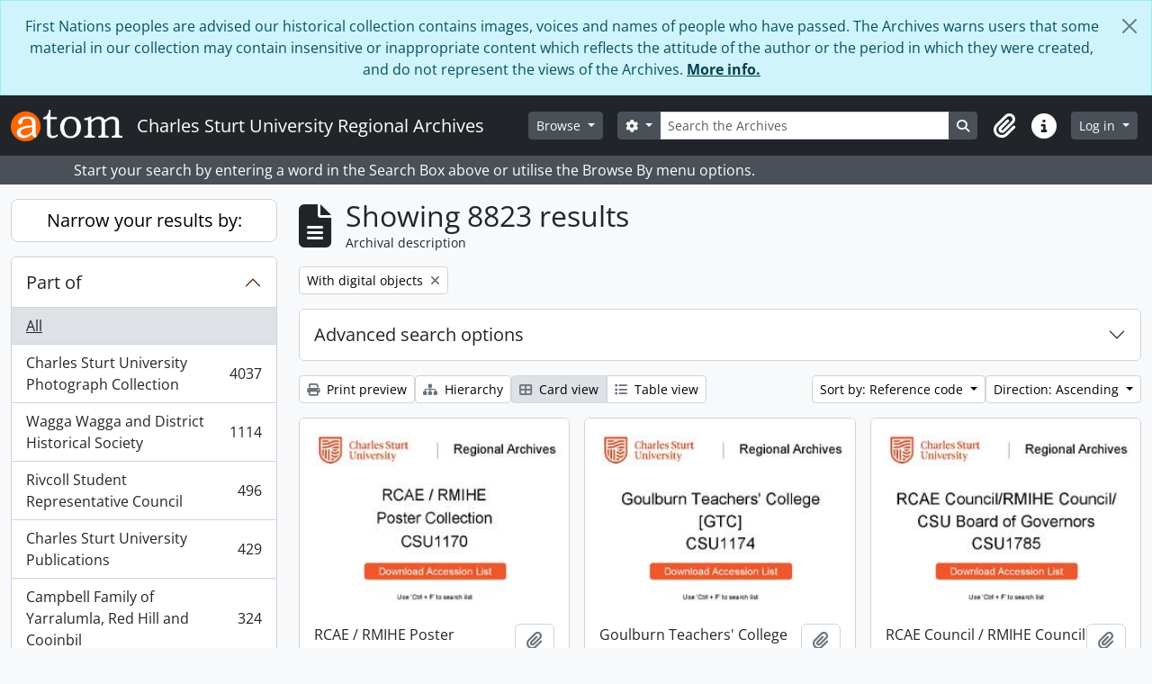

--- FILE ---
content_type: text/html; charset=utf-8
request_url: https://archives.csu.edu.au/index.php/informationobject/browse?view=card&sortDir=asc&sort=referenceCode&topLod=0&onlyMedia=1
body_size: 16332
content:
<!DOCTYPE html>
<html lang="en" dir="ltr">
  <head>
        <meta charset="utf-8">
    <meta name="viewport" content="width=device-width, initial-scale=1">
    <title>Information object browse - Charles Sturt University Regional Archives</title>
        <link rel="shortcut icon" href="/favicon.ico">
    <script defer src="/dist/js/vendor.bundle.51cf3c3989802bda6211.js"></script><script defer src="/dist/js/arDominionB5Plugin.bundle.ee01f345bf45cf8bd842.js"></script><link href="/dist/css/arDominionB5Plugin.bundle.5e47f9f2330e33f54f04.css" rel="stylesheet">
      </head>
  <body class="d-flex flex-column min-vh-100 informationobject browse show-edit-tooltips">
        <div class="visually-hidden-focusable p-3 border-bottom">
  <a class="btn btn-sm btn-secondary" href="#main-column">
    Skip to main content  </a>
</div>
    
<div id="privacy-message" class="alert alert-info alert-dismissible rounded-0 text-center mb-0" role="alert">
  <p>First Nations peoples are advised our historical collection contains images, voices and names of people who have passed. The Archives warns users that some material in our collection may contain insensitive or inappropriate content which reflects the attitude of the author or the period in which they were created, and do not represent the views of the Archives. <a href="https://archives.csu.edu.au">More info.</a></p>  <button type="button" class="btn-close" data-bs-dismiss="alert" aria-label="Close"></button>
</div>



<header id="top-bar" class="navbar navbar-expand-lg navbar-dark bg-dark" role="navigation" aria-label="Main navigation">
  <div class="container-fluid">
          <a class="navbar-brand d-flex flex-wrap flex-lg-nowrap align-items-center py-0 me-0" href="/index.php/" title="Home" rel="home">
                  <img alt="AtoM logo" class="d-inline-block my-2 me-3" height="35" src="/plugins/arDominionB5Plugin/images/logo.png" />                          <span class="text-wrap my-1 me-3">Charles Sturt University Regional Archives</span>
              </a>
        <button class="navbar-toggler atom-btn-secondary my-2 me-1 px-1" type="button" data-bs-toggle="collapse" data-bs-target="#navbar-content" aria-controls="navbar-content" aria-expanded="false">
      <i 
        class="fas fa-2x fa-fw fa-bars" 
        data-bs-toggle="tooltip"
        data-bs-placement="bottom"
        title="Toggle navigation"
        aria-hidden="true">
      </i>
      <span class="visually-hidden">Toggle navigation</span>
    </button>
    <div class="collapse navbar-collapse flex-wrap justify-content-end me-1" id="navbar-content">
      <div class="d-flex flex-wrap flex-lg-nowrap flex-grow-1">
        <div class="dropdown my-2 me-3">
  <button class="btn btn-sm atom-btn-secondary dropdown-toggle" type="button" id="browse-menu" data-bs-toggle="dropdown" aria-expanded="false">
    Browse  </button>
  <ul class="dropdown-menu mt-2" aria-labelledby="browse-menu">
    <li>
      <h6 class="dropdown-header">
        Browse      </h6>
    </li>
                  <li id="node_browseInformationObjects">
          <a class="dropdown-item" href="/index.php/informationobject/browse" title="Collections">Collections</a>        </li>
                        <li id="node_browseRepositories">
          <a class="dropdown-item" href="/index.php/repository/browse" title="Repositories">Repositories</a>        </li>
                        <li id="node_browseActors">
          <a class="dropdown-item" href="/index.php/actor/browse" title="Creators">Creators</a>        </li>
                        <li id="node_browseSubjects">
          <a class="dropdown-item" href="/index.php/taxonomy/index/id/35" title="Subjects">Subjects</a>        </li>
                        <li id="node_browsePlaces">
          <a class="dropdown-item" href="/index.php/taxonomy/index/id/42" title="Places">Places</a>        </li>
                        <li id="node_browseDigitalObjects">
          <a class="dropdown-item" href="/index.php/informationobject/browse?view=card&amp;onlyMedia=1&amp;topLod=0" title="Digital objects">Digital objects</a>        </li>
            </ul>
</div>
        <form
  id="search-box"
  class="d-flex flex-grow-1 my-2"
  role="search"
  action="/index.php/informationobject/browse">
  <h2 class="visually-hidden">Search</h2>
  <input type="hidden" name="topLod" value="0">
  <input type="hidden" name="sort" value="relevance">
  <div class="input-group flex-nowrap">
    <button
      id="search-box-options"
      class="btn btn-sm atom-btn-secondary dropdown-toggle"
      type="button"
      data-bs-toggle="dropdown"
      data-bs-auto-close="outside"
      aria-expanded="false">
      <i class="fas fa-cog" aria-hidden="true"></i>
      <span class="visually-hidden">Search options</span>
    </button>
    <div class="dropdown-menu mt-2" aria-labelledby="search-box-options">
              <div class="px-3 py-2">
          <div class="form-check">
            <input
              class="form-check-input"
              type="radio"
              name="repos"
              id="search-realm-global"
              checked
              value>
            <label class="form-check-label" for="search-realm-global">
              Global search            </label>
          </div>
                            </div>
        <div class="dropdown-divider"></div>
            <a class="dropdown-item" href="/index.php/informationobject/browse?showAdvanced=1&topLod=0">
        Advanced search      </a>
    </div>
    <input
      id="search-box-input"
      class="form-control form-control-sm dropdown-toggle"
      type="search"
      name="query"
      autocomplete="off"
      value=""
      placeholder="Search the Archives"
      data-url="/index.php/search/autocomplete"
      data-bs-toggle="dropdown"
      aria-label="Search the Archives"
      aria-expanded="false">
    <ul id="search-box-results" class="dropdown-menu mt-2" aria-labelledby="search-box-input"></ul>
    <button class="btn btn-sm atom-btn-secondary" type="submit">
      <i class="fas fa-search" aria-hidden="true"></i>
      <span class="visually-hidden">Search in browse page</span>
    </button>
  </div>
</form>
      </div>
      <div class="d-flex flex-nowrap flex-column flex-lg-row align-items-strech align-items-lg-center">
        <ul class="navbar-nav mx-lg-2">
                    <li class="nav-item dropdown d-flex flex-column">
  <a
    class="nav-link dropdown-toggle d-flex align-items-center p-0"
    href="#"
    id="clipboard-menu"
    role="button"
    data-bs-toggle="dropdown"
    aria-expanded="false"
    data-total-count-label="records added"
    data-alert-close="Close"
    data-load-alert-message="There was an error loading the clipboard content."
    data-export-alert-message="The clipboard is empty for this entity type."
    data-export-check-url="/index.php/clipboard/exportCheck"
    data-delete-alert-message="Note: clipboard items unclipped in this page will be removed from the clipboard when the page is refreshed. You can re-select them now, or reload the page to remove them completely. Using the sort or print preview buttons will also cause a page reload - so anything currently deselected will be lost!">
    <i
      class="fas fa-2x fa-fw fa-paperclip px-0 px-lg-2 py-2"
      data-bs-toggle="tooltip"
      data-bs-placement="bottom"
      data-bs-custom-class="d-none d-lg-block"
      title="Clipboard"
      aria-hidden="true">
    </i>
    <span class="d-lg-none mx-1" aria-hidden="true">
      Clipboard    </span>
    <span class="visually-hidden">
      Clipboard    </span>
  </a>
  <ul class="dropdown-menu dropdown-menu-end mb-2" aria-labelledby="clipboard-menu">
    <li>
      <h6 class="dropdown-header">
        Clipboard      </h6>
    </li>
    <li class="text-muted text-nowrap px-3 pb-2">
      <span
        id="counts-block"
        data-information-object-label="Archival description"
        data-actor-object-label="Authority record"
        data-repository-object-label="Archival repository">
      </span>
    </li>
                  <li id="node_clearClipboard">
          <a class="dropdown-item" href="/index.php/" title="Clear all selections">Clear all selections</a>        </li>
                        <li id="node_goToClipboard">
          <a class="dropdown-item" href="/index.php/clipboard/view" title="Go to clipboard">Go to clipboard</a>        </li>
                        <li id="node_loadClipboard">
          <a class="dropdown-item" href="/index.php/clipboard/load" title="Load clipboard">Load clipboard</a>        </li>
                        <li id="node_saveClipboard">
          <a class="dropdown-item" href="/index.php/clipboard/save" title="Save clipboard">Save clipboard</a>        </li>
            </ul>
</li>
                    <li class="nav-item dropdown d-flex flex-column">
  <a
    class="nav-link dropdown-toggle d-flex align-items-center p-0"
    href="#"
    id="quick-links-menu"
    role="button"
    data-bs-toggle="dropdown"
    aria-expanded="false">
    <i
      class="fas fa-2x fa-fw fa-info-circle px-0 px-lg-2 py-2"
      data-bs-toggle="tooltip"
      data-bs-placement="bottom"
      data-bs-custom-class="d-none d-lg-block"
      title="Quick links"
      aria-hidden="true">
    </i>
    <span class="d-lg-none mx-1" aria-hidden="true">
      Quick links    </span> 
    <span class="visually-hidden">
      Quick links    </span>
  </a>
  <ul class="dropdown-menu dropdown-menu-end mb-2" aria-labelledby="quick-links-menu">
    <li>
      <h6 class="dropdown-header">
        Quick links      </h6>
    </li>
                  <li id="node_home">
          <a class="dropdown-item" href="/index.php/" title="Home">Home</a>        </li>
                        <li id="node_about">
          <a class="dropdown-item" href="/index.php/about" title="About">About</a>        </li>
                        <li id="node_help">
          <a class="dropdown-item" href="http://docs.accesstomemory.org/" title="Help">Help</a>        </li>
                                                      <li id="node_privacy">
          <a class="dropdown-item" href="/index.php/privacy" title="Privacy Policy">Privacy Policy</a>        </li>
            </ul>
</li>
        </ul>
              <div class="dropdown my-2">
    <button class="btn btn-sm atom-btn-secondary dropdown-toggle" type="button" id="user-menu" data-bs-toggle="dropdown" data-bs-auto-close="outside" aria-expanded="false">
      Log in    </button>
    <div class="dropdown-menu dropdown-menu-lg-end mt-2" aria-labelledby="user-menu">
      <div>
        <h6 class="dropdown-header">
          Have an account?        </h6>
      </div>
      <form class="mx-3 my-2" action="/index.php/user/login" method="post">        <input type="hidden" name="_csrf_token" value="e107318bfbd9dd8c67cba36a1a0530ed" id="csrf_token" /><input type="hidden" name="next" value="https://archives.csu.edu.au/index.php/informationobject/browse?view=card&amp;sortDir=asc&amp;sort=referenceCode&amp;topLod=0&amp;onlyMedia=1" id="next" />        <div class="mb-3"><label class="form-label" for="email">Email<span aria-hidden="true" class="text-primary ms-1"><strong>*</strong></span><span class="visually-hidden">This field is required.</span></label><input type="text" name="email" class="form-control-sm form-control" id="email" /></div>        <div class="mb-3"><label class="form-label" for="password">Password<span aria-hidden="true" class="text-primary ms-1"><strong>*</strong></span><span class="visually-hidden">This field is required.</span></label><input type="password" name="password" class="form-control-sm form-control" autocomplete="off" id="password" /></div>        <button class="btn btn-sm atom-btn-secondary" type="submit">
          Log in        </button>
      </form>
    </div>
  </div>
      </div>
    </div>
  </div>
</header>

  <div class="bg-secondary text-white">
    <div class="container-xl py-1">
      Start your search by entering a word in the Search Box above or utilise the Browse By menu options.    </div>
  </div>
    
<div id="wrapper" class="container-xxl pt-3 flex-grow-1">
            <div class="row">
    <div id="sidebar" class="col-md-3">
      
    <h2 class="d-grid">
      <button
        class="btn btn-lg atom-btn-white collapsed text-wrap"
        type="button"
        data-bs-toggle="collapse"
        data-bs-target="#collapse-aggregations"
        aria-expanded="false"
        aria-controls="collapse-aggregations">
        Narrow your results by:      </button>
    </h2>

    <div class="collapse" id="collapse-aggregations">

      
        
      

<div class="accordion mb-3">
  <div class="accordion-item aggregation">
    <h2 class="accordion-header" id="heading-collection">
      <button
        class="accordion-button collapsed"
        type="button"
        data-bs-toggle="collapse"
        data-bs-target="#collapse-collection"
        aria-expanded="false"
        aria-controls="collapse-collection">
        Part of      </button>
    </h2>
    <div
      id="collapse-collection"
      class="accordion-collapse collapse list-group list-group-flush"
      aria-labelledby="heading-collection">
      
              <a class="list-group-item list-group-item-action d-flex justify-content-between align-items-center active text-decoration-underline" href="/index.php/informationobject/browse?view=card&amp;sortDir=asc&amp;sort=referenceCode&amp;topLod=0&amp;onlyMedia=1" title="All">All</a>          
              
        <a class="list-group-item list-group-item-action d-flex justify-content-between align-items-center text-break" href="/index.php/informationobject/browse?collection=34445&amp;view=card&amp;sortDir=asc&amp;sort=referenceCode&amp;topLod=0&amp;onlyMedia=1" title="Charles Sturt University Photograph Collection, 4037 results4037">Charles Sturt University Photograph Collection<span class="visually-hidden">, 4037 results</span><span aria-hidden="true" class="ms-3 text-nowrap">4037</span></a>              
        <a class="list-group-item list-group-item-action d-flex justify-content-between align-items-center text-break" href="/index.php/informationobject/browse?collection=4435&amp;view=card&amp;sortDir=asc&amp;sort=referenceCode&amp;topLod=0&amp;onlyMedia=1" title="Wagga Wagga and District Historical Society, 1114 results1114">Wagga Wagga and District Historical Society<span class="visually-hidden">, 1114 results</span><span aria-hidden="true" class="ms-3 text-nowrap">1114</span></a>              
        <a class="list-group-item list-group-item-action d-flex justify-content-between align-items-center text-break" href="/index.php/informationobject/browse?collection=42755&amp;view=card&amp;sortDir=asc&amp;sort=referenceCode&amp;topLod=0&amp;onlyMedia=1" title="Rivcoll Student Representative Council, 496 results496">Rivcoll Student Representative Council<span class="visually-hidden">, 496 results</span><span aria-hidden="true" class="ms-3 text-nowrap">496</span></a>              
        <a class="list-group-item list-group-item-action d-flex justify-content-between align-items-center text-break" href="/index.php/informationobject/browse?collection=33327&amp;view=card&amp;sortDir=asc&amp;sort=referenceCode&amp;topLod=0&amp;onlyMedia=1" title="Charles Sturt University Publications, 429 results429">Charles Sturt University Publications<span class="visually-hidden">, 429 results</span><span aria-hidden="true" class="ms-3 text-nowrap">429</span></a>              
        <a class="list-group-item list-group-item-action d-flex justify-content-between align-items-center text-break" href="/index.php/informationobject/browse?collection=32712&amp;view=card&amp;sortDir=asc&amp;sort=referenceCode&amp;topLod=0&amp;onlyMedia=1" title="Campbell Family of Yarralumla, Red Hill and Cooinbil, 324 results324">Campbell Family of Yarralumla, Red Hill and Cooinbil<span class="visually-hidden">, 324 results</span><span aria-hidden="true" class="ms-3 text-nowrap">324</span></a>              
        <a class="list-group-item list-group-item-action d-flex justify-content-between align-items-center text-break" href="/index.php/informationobject/browse?collection=33063&amp;view=card&amp;sortDir=asc&amp;sort=referenceCode&amp;topLod=0&amp;onlyMedia=1" title="Ray Petts, CSU School of Education, 229 results229">Ray Petts, CSU School of Education<span class="visually-hidden">, 229 results</span><span aria-hidden="true" class="ms-3 text-nowrap">229</span></a>              
        <a class="list-group-item list-group-item-action d-flex justify-content-between align-items-center text-break" href="/index.php/informationobject/browse?collection=3775&amp;view=card&amp;sortDir=asc&amp;sort=referenceCode&amp;topLod=0&amp;onlyMedia=1" title="Wagga Wagga Teachers' College [WWTC], 166 results166">Wagga Wagga Teachers' College [WWTC]<span class="visually-hidden">, 166 results</span><span aria-hidden="true" class="ms-3 text-nowrap">166</span></a>              
        <a class="list-group-item list-group-item-action d-flex justify-content-between align-items-center text-break" href="/index.php/informationobject/browse?collection=34388&amp;view=card&amp;sortDir=asc&amp;sort=referenceCode&amp;topLod=0&amp;onlyMedia=1" title="Wagga Wagga City Council, 141 results141">Wagga Wagga City Council<span class="visually-hidden">, 141 results</span><span aria-hidden="true" class="ms-3 text-nowrap">141</span></a>              
        <a class="list-group-item list-group-item-action d-flex justify-content-between align-items-center text-break" href="/index.php/informationobject/browse?collection=32109&amp;view=card&amp;sortDir=asc&amp;sort=referenceCode&amp;topLod=0&amp;onlyMedia=1" title="Mangoplah and District Exhibition, 132 results132">Mangoplah and District Exhibition<span class="visually-hidden">, 132 results</span><span aria-hidden="true" class="ms-3 text-nowrap">132</span></a>              
        <a class="list-group-item list-group-item-action d-flex justify-content-between align-items-center text-break" href="/index.php/informationobject/browse?collection=194815&amp;view=card&amp;sortDir=asc&amp;sort=referenceCode&amp;topLod=0&amp;onlyMedia=1" title="Forbes-Taber Family Agricultural Lantern Slides, 116 results116">Forbes-Taber Family Agricultural Lantern Slides<span class="visually-hidden">, 116 results</span><span aria-hidden="true" class="ms-3 text-nowrap">116</span></a>          </div>
  </div>
</div>

              

<div class="accordion mb-3">
  <div class="accordion-item aggregation">
    <h2 class="accordion-header" id="heading-repos">
      <button
        class="accordion-button collapsed"
        type="button"
        data-bs-toggle="collapse"
        data-bs-target="#collapse-repos"
        aria-expanded="false"
        aria-controls="collapse-repos">
        Archival repository      </button>
    </h2>
    <div
      id="collapse-repos"
      class="accordion-collapse collapse list-group list-group-flush"
      aria-labelledby="heading-repos">
      
              <a class="list-group-item list-group-item-action d-flex justify-content-between align-items-center active text-decoration-underline" href="/index.php/informationobject/browse?view=card&amp;sortDir=asc&amp;sort=referenceCode&amp;topLod=0&amp;onlyMedia=1" title="All">All</a>          
              
        <a class="list-group-item list-group-item-action d-flex justify-content-between align-items-center text-break" href="/index.php/informationobject/browse?repos=25798&amp;view=card&amp;sortDir=asc&amp;sort=referenceCode&amp;topLod=0&amp;onlyMedia=1" title="Charles Sturt University Collection (Wagga Wagga), 4726 results4726">Charles Sturt University Collection (Wagga Wagga)<span class="visually-hidden">, 4726 results</span><span aria-hidden="true" class="ms-3 text-nowrap">4726</span></a>              
        <a class="list-group-item list-group-item-action d-flex justify-content-between align-items-center text-break" href="/index.php/informationobject/browse?repos=25882&amp;view=card&amp;sortDir=asc&amp;sort=referenceCode&amp;topLod=0&amp;onlyMedia=1" title="Riverina-Murray Archive Collection (Wagga Wagga), 3425 results3425">Riverina-Murray Archive Collection (Wagga Wagga)<span class="visually-hidden">, 3425 results</span><span aria-hidden="true" class="ms-3 text-nowrap">3425</span></a>              
        <a class="list-group-item list-group-item-action d-flex justify-content-between align-items-center text-break" href="/index.php/informationobject/browse?repos=12449&amp;view=card&amp;sortDir=asc&amp;sort=referenceCode&amp;topLod=0&amp;onlyMedia=1" title="State Archive Collection (Wagga Wagga), 671 results671">State Archive Collection (Wagga Wagga)<span class="visually-hidden">, 671 results</span><span aria-hidden="true" class="ms-3 text-nowrap">671</span></a>              
        <a class="list-group-item list-group-item-action d-flex justify-content-between align-items-center text-break" href="/index.php/informationobject/browse?repos=25799&amp;view=card&amp;sortDir=asc&amp;sort=referenceCode&amp;topLod=0&amp;onlyMedia=1" title="Page Research Centre Collection (Wagga Wagga), 1 results1">Page Research Centre Collection (Wagga Wagga)<span class="visually-hidden">, 1 results</span><span aria-hidden="true" class="ms-3 text-nowrap">1</span></a>          </div>
  </div>
</div>
      
      

<div class="accordion mb-3">
  <div class="accordion-item aggregation">
    <h2 class="accordion-header" id="heading-creators">
      <button
        class="accordion-button collapsed"
        type="button"
        data-bs-toggle="collapse"
        data-bs-target="#collapse-creators"
        aria-expanded="false"
        aria-controls="collapse-creators">
        Creator      </button>
    </h2>
    <div
      id="collapse-creators"
      class="accordion-collapse collapse list-group list-group-flush"
      aria-labelledby="heading-creators">
      
              <a class="list-group-item list-group-item-action d-flex justify-content-between align-items-center active text-decoration-underline" href="/index.php/informationobject/browse?view=card&amp;sortDir=asc&amp;sort=referenceCode&amp;topLod=0&amp;onlyMedia=1" title="All">All</a>          
              
        <a class="list-group-item list-group-item-action d-flex justify-content-between align-items-center text-break" href="/index.php/informationobject/browse?creators=3853&amp;view=card&amp;sortDir=asc&amp;sort=referenceCode&amp;topLod=0&amp;onlyMedia=1" title="NSW Crown Lands, Wagga Wagga Office, 60 results60">NSW Crown Lands, Wagga Wagga Office<span class="visually-hidden">, 60 results</span><span aria-hidden="true" class="ms-3 text-nowrap">60</span></a>              
        <a class="list-group-item list-group-item-action d-flex justify-content-between align-items-center text-break" href="/index.php/informationobject/browse?creators=26992&amp;view=card&amp;sortDir=asc&amp;sort=referenceCode&amp;topLod=0&amp;onlyMedia=1" title="Anglican Diocese of Riverina, 27 results27">Anglican Diocese of Riverina<span class="visually-hidden">, 27 results</span><span aria-hidden="true" class="ms-3 text-nowrap">27</span></a>              
        <a class="list-group-item list-group-item-action d-flex justify-content-between align-items-center text-break" href="/index.php/informationobject/browse?creators=5666&amp;view=card&amp;sortDir=asc&amp;sort=referenceCode&amp;topLod=0&amp;onlyMedia=1" title="Country Women's Association of NSW, 25 results25">Country Women's Association of NSW<span class="visually-hidden">, 25 results</span><span aria-hidden="true" class="ms-3 text-nowrap">25</span></a>              
        <a class="list-group-item list-group-item-action d-flex justify-content-between align-items-center text-break" href="/index.php/informationobject/browse?creators=5623&amp;view=card&amp;sortDir=asc&amp;sort=referenceCode&amp;topLod=0&amp;onlyMedia=1" title="NSW Valuer General's Department, 19 results19">NSW Valuer General's Department<span class="visually-hidden">, 19 results</span><span aria-hidden="true" class="ms-3 text-nowrap">19</span></a>              
        <a class="list-group-item list-group-item-action d-flex justify-content-between align-items-center text-break" href="/index.php/informationobject/browse?creators=4737&amp;view=card&amp;sortDir=asc&amp;sort=referenceCode&amp;topLod=0&amp;onlyMedia=1" title="NSW Public Works Advisory (2016-), 16 results16">NSW Public Works Advisory (2016-)<span class="visually-hidden">, 16 results</span><span aria-hidden="true" class="ms-3 text-nowrap">16</span></a>              
        <a class="list-group-item list-group-item-action d-flex justify-content-between align-items-center text-break" href="/index.php/informationobject/browse?creators=12376&amp;view=card&amp;sortDir=asc&amp;sort=referenceCode&amp;topLod=0&amp;onlyMedia=1" title="Deniliquin Court House, 16 results16">Deniliquin Court House<span class="visually-hidden">, 16 results</span><span aria-hidden="true" class="ms-3 text-nowrap">16</span></a>              
        <a class="list-group-item list-group-item-action d-flex justify-content-between align-items-center text-break" href="/index.php/informationobject/browse?creators=4032&amp;view=card&amp;sortDir=asc&amp;sort=referenceCode&amp;topLod=0&amp;onlyMedia=1" title="Tim Fischer, politician, 15 results15">Tim Fischer, politician<span class="visually-hidden">, 15 results</span><span aria-hidden="true" class="ms-3 text-nowrap">15</span></a>              
        <a class="list-group-item list-group-item-action d-flex justify-content-between align-items-center text-break" href="/index.php/informationobject/browse?creators=47488&amp;view=card&amp;sortDir=asc&amp;sort=referenceCode&amp;topLod=0&amp;onlyMedia=1" title="Australian Community Media, 15 results15">Australian Community Media<span class="visually-hidden">, 15 results</span><span aria-hidden="true" class="ms-3 text-nowrap">15</span></a>              
        <a class="list-group-item list-group-item-action d-flex justify-content-between align-items-center text-break" href="/index.php/informationobject/browse?creators=26834&amp;view=card&amp;sortDir=asc&amp;sort=referenceCode&amp;topLod=0&amp;onlyMedia=1" title="NSW Ambulance (2006-, 13 results13">NSW Ambulance (2006-<span class="visually-hidden">, 13 results</span><span aria-hidden="true" class="ms-3 text-nowrap">13</span></a>              
        <a class="list-group-item list-group-item-action d-flex justify-content-between align-items-center text-break" href="/index.php/informationobject/browse?creators=3825&amp;view=card&amp;sortDir=asc&amp;sort=referenceCode&amp;topLod=0&amp;onlyMedia=1" title="Riverina and North East Victoria Television Ltd., 11 results11">Riverina and North East Victoria Television Ltd.<span class="visually-hidden">, 11 results</span><span aria-hidden="true" class="ms-3 text-nowrap">11</span></a>          </div>
  </div>
</div>

        
      

<div class="accordion mb-3">
  <div class="accordion-item aggregation">
    <h2 class="accordion-header" id="heading-places">
      <button
        class="accordion-button collapsed"
        type="button"
        data-bs-toggle="collapse"
        data-bs-target="#collapse-places"
        aria-expanded="false"
        aria-controls="collapse-places">
        Place      </button>
    </h2>
    <div
      id="collapse-places"
      class="accordion-collapse collapse list-group list-group-flush"
      aria-labelledby="heading-places">
      
              <a class="list-group-item list-group-item-action d-flex justify-content-between align-items-center active text-decoration-underline" href="/index.php/informationobject/browse?view=card&amp;sortDir=asc&amp;sort=referenceCode&amp;topLod=0&amp;onlyMedia=1" title="All">All</a>          
              
        <a class="list-group-item list-group-item-action d-flex justify-content-between align-items-center text-break" href="/index.php/informationobject/browse?places=4422&amp;view=card&amp;sortDir=asc&amp;sort=referenceCode&amp;topLod=0&amp;onlyMedia=1" title="Wagga Wagga, NSW, 422 results422">Wagga Wagga, NSW<span class="visually-hidden">, 422 results</span><span aria-hidden="true" class="ms-3 text-nowrap">422</span></a>              
        <a class="list-group-item list-group-item-action d-flex justify-content-between align-items-center text-break" href="/index.php/informationobject/browse?places=6318&amp;view=card&amp;sortDir=asc&amp;sort=referenceCode&amp;topLod=0&amp;onlyMedia=1" title="Riverina district, NSW, 87 results87">Riverina district, NSW<span class="visually-hidden">, 87 results</span><span aria-hidden="true" class="ms-3 text-nowrap">87</span></a>              
        <a class="list-group-item list-group-item-action d-flex justify-content-between align-items-center text-break" href="/index.php/informationobject/browse?places=6436&amp;view=card&amp;sortDir=asc&amp;sort=referenceCode&amp;topLod=0&amp;onlyMedia=1" title="Albury, NSW, 81 results81">Albury, NSW<span class="visually-hidden">, 81 results</span><span aria-hidden="true" class="ms-3 text-nowrap">81</span></a>              
        <a class="list-group-item list-group-item-action d-flex justify-content-between align-items-center text-break" href="/index.php/informationobject/browse?places=6458&amp;view=card&amp;sortDir=asc&amp;sort=referenceCode&amp;topLod=0&amp;onlyMedia=1" title="Tumut, NSW, 68 results68">Tumut, NSW<span class="visually-hidden">, 68 results</span><span aria-hidden="true" class="ms-3 text-nowrap">68</span></a>              
        <a class="list-group-item list-group-item-action d-flex justify-content-between align-items-center text-break" href="/index.php/informationobject/browse?places=6632&amp;view=card&amp;sortDir=asc&amp;sort=referenceCode&amp;topLod=0&amp;onlyMedia=1" title="Cootamundra, NSW, 67 results67">Cootamundra, NSW<span class="visually-hidden">, 67 results</span><span aria-hidden="true" class="ms-3 text-nowrap">67</span></a>              
        <a class="list-group-item list-group-item-action d-flex justify-content-between align-items-center text-break" href="/index.php/informationobject/browse?places=6302&amp;view=card&amp;sortDir=asc&amp;sort=referenceCode&amp;topLod=0&amp;onlyMedia=1" title="Junee, NSW, 66 results66">Junee, NSW<span class="visually-hidden">, 66 results</span><span aria-hidden="true" class="ms-3 text-nowrap">66</span></a>              
        <a class="list-group-item list-group-item-action d-flex justify-content-between align-items-center text-break" href="/index.php/informationobject/browse?places=6319&amp;view=card&amp;sortDir=asc&amp;sort=referenceCode&amp;topLod=0&amp;onlyMedia=1" title="Narrandera, NSW, 59 results59">Narrandera, NSW<span class="visually-hidden">, 59 results</span><span aria-hidden="true" class="ms-3 text-nowrap">59</span></a>              
        <a class="list-group-item list-group-item-action d-flex justify-content-between align-items-center text-break" href="/index.php/informationobject/browse?places=6500&amp;view=card&amp;sortDir=asc&amp;sort=referenceCode&amp;topLod=0&amp;onlyMedia=1" title="Deniliquin, NSW, 58 results58">Deniliquin, NSW<span class="visually-hidden">, 58 results</span><span aria-hidden="true" class="ms-3 text-nowrap">58</span></a>              
        <a class="list-group-item list-group-item-action d-flex justify-content-between align-items-center text-break" href="/index.php/informationobject/browse?places=6881&amp;view=card&amp;sortDir=asc&amp;sort=referenceCode&amp;topLod=0&amp;onlyMedia=1" title="Gundagai, NSW, 53 results53">Gundagai, NSW<span class="visually-hidden">, 53 results</span><span aria-hidden="true" class="ms-3 text-nowrap">53</span></a>              
        <a class="list-group-item list-group-item-action d-flex justify-content-between align-items-center text-break" href="/index.php/informationobject/browse?places=6497&amp;view=card&amp;sortDir=asc&amp;sort=referenceCode&amp;topLod=0&amp;onlyMedia=1" title="Temora, NSW, 50 results50">Temora, NSW<span class="visually-hidden">, 50 results</span><span aria-hidden="true" class="ms-3 text-nowrap">50</span></a>          </div>
  </div>
</div>

      

<div class="accordion mb-3">
  <div class="accordion-item aggregation">
    <h2 class="accordion-header" id="heading-subjects">
      <button
        class="accordion-button collapsed"
        type="button"
        data-bs-toggle="collapse"
        data-bs-target="#collapse-subjects"
        aria-expanded="false"
        aria-controls="collapse-subjects">
        Subject      </button>
    </h2>
    <div
      id="collapse-subjects"
      class="accordion-collapse collapse list-group list-group-flush"
      aria-labelledby="heading-subjects">
      
              <a class="list-group-item list-group-item-action d-flex justify-content-between align-items-center active text-decoration-underline" href="/index.php/informationobject/browse?view=card&amp;sortDir=asc&amp;sort=referenceCode&amp;topLod=0&amp;onlyMedia=1" title="All">All</a>          
              
        <a class="list-group-item list-group-item-action d-flex justify-content-between align-items-center text-break" href="/index.php/informationobject/browse?subjects=3804&amp;view=card&amp;sortDir=asc&amp;sort=referenceCode&amp;topLod=0&amp;onlyMedia=1" title="NSW Land and Resource Management, 125 results125">NSW Land and Resource Management<span class="visually-hidden">, 125 results</span><span aria-hidden="true" class="ms-3 text-nowrap">125</span></a>              
        <a class="list-group-item list-group-item-action d-flex justify-content-between align-items-center text-break" href="/index.php/informationobject/browse?subjects=3805&amp;view=card&amp;sortDir=asc&amp;sort=referenceCode&amp;topLod=0&amp;onlyMedia=1" title="NSW Law and Order, 124 results124">NSW Law and Order<span class="visually-hidden">, 124 results</span><span aria-hidden="true" class="ms-3 text-nowrap">124</span></a>              
        <a class="list-group-item list-group-item-action d-flex justify-content-between align-items-center text-break" href="/index.php/informationobject/browse?subjects=302466&amp;view=card&amp;sortDir=asc&amp;sort=referenceCode&amp;topLod=0&amp;onlyMedia=1" title="Law, 103 results103">Law<span class="visually-hidden">, 103 results</span><span aria-hidden="true" class="ms-3 text-nowrap">103</span></a>              
        <a class="list-group-item list-group-item-action d-flex justify-content-between align-items-center text-break" href="/index.php/informationobject/browse?subjects=3800&amp;view=card&amp;sortDir=asc&amp;sort=referenceCode&amp;topLod=0&amp;onlyMedia=1" title="NSW Education and Training, 70 results70">NSW Education and Training<span class="visually-hidden">, 70 results</span><span aria-hidden="true" class="ms-3 text-nowrap">70</span></a>              
        <a class="list-group-item list-group-item-action d-flex justify-content-between align-items-center text-break" href="/index.php/informationobject/browse?subjects=302552&amp;view=card&amp;sortDir=asc&amp;sort=referenceCode&amp;topLod=0&amp;onlyMedia=1" title="Politics, 68 results68">Politics<span class="visually-hidden">, 68 results</span><span aria-hidden="true" class="ms-3 text-nowrap">68</span></a>              
        <a class="list-group-item list-group-item-action d-flex justify-content-between align-items-center text-break" href="/index.php/informationobject/browse?subjects=3789&amp;view=card&amp;sortDir=asc&amp;sort=referenceCode&amp;topLod=0&amp;onlyMedia=1" title="Community Agencies, 66 results66">Community Agencies<span class="visually-hidden">, 66 results</span><span aria-hidden="true" class="ms-3 text-nowrap">66</span></a>              
        <a class="list-group-item list-group-item-action d-flex justify-content-between align-items-center text-break" href="/index.php/informationobject/browse?subjects=3808&amp;view=card&amp;sortDir=asc&amp;sort=referenceCode&amp;topLod=0&amp;onlyMedia=1" title="Politicians and Political Parties, 66 results66">Politicians and Political Parties<span class="visually-hidden">, 66 results</span><span aria-hidden="true" class="ms-3 text-nowrap">66</span></a>              
        <a class="list-group-item list-group-item-action d-flex justify-content-between align-items-center text-break" href="/index.php/informationobject/browse?subjects=3797&amp;view=card&amp;sortDir=asc&amp;sort=referenceCode&amp;topLod=0&amp;onlyMedia=1" title="Sport, Leisure and Recreational Agencies, 58 results58">Sport, Leisure and Recreational Agencies<span class="visually-hidden">, 58 results</span><span aria-hidden="true" class="ms-3 text-nowrap">58</span></a>              
        <a class="list-group-item list-group-item-action d-flex justify-content-between align-items-center text-break" href="/index.php/informationobject/browse?subjects=302662&amp;view=card&amp;sortDir=asc&amp;sort=referenceCode&amp;topLod=0&amp;onlyMedia=1" title="Sociology, 58 results58">Sociology<span class="visually-hidden">, 58 results</span><span aria-hidden="true" class="ms-3 text-nowrap">58</span></a>              
        <a class="list-group-item list-group-item-action d-flex justify-content-between align-items-center text-break" href="/index.php/informationobject/browse?subjects=3790&amp;view=card&amp;sortDir=asc&amp;sort=referenceCode&amp;topLod=0&amp;onlyMedia=1" title="Educational and Research Agencies, 47 results47">Educational and Research Agencies<span class="visually-hidden">, 47 results</span><span aria-hidden="true" class="ms-3 text-nowrap">47</span></a>          </div>
  </div>
</div>

        
      

<div class="accordion mb-3">
  <div class="accordion-item aggregation">
    <h2 class="accordion-header" id="heading-levels">
      <button
        class="accordion-button collapsed"
        type="button"
        data-bs-toggle="collapse"
        data-bs-target="#collapse-levels"
        aria-expanded="false"
        aria-controls="collapse-levels">
        Level of description      </button>
    </h2>
    <div
      id="collapse-levels"
      class="accordion-collapse collapse list-group list-group-flush"
      aria-labelledby="heading-levels">
      
              <a class="list-group-item list-group-item-action d-flex justify-content-between align-items-center active text-decoration-underline" href="/index.php/informationobject/browse?view=card&amp;sortDir=asc&amp;sort=referenceCode&amp;topLod=0&amp;onlyMedia=1" title="All">All</a>          
              
        <a class="list-group-item list-group-item-action d-flex justify-content-between align-items-center text-break" href="/index.php/informationobject/browse?levels=227&amp;view=card&amp;sortDir=asc&amp;sort=referenceCode&amp;topLod=0&amp;onlyMedia=1" title="Item, 4336 results4336">Item<span class="visually-hidden">, 4336 results</span><span aria-hidden="true" class="ms-3 text-nowrap">4336</span></a>              
        <a class="list-group-item list-group-item-action d-flex justify-content-between align-items-center text-break" href="/index.php/informationobject/browse?levels=284&amp;view=card&amp;sortDir=asc&amp;sort=referenceCode&amp;topLod=0&amp;onlyMedia=1" title="Part, 3431 results3431">Part<span class="visually-hidden">, 3431 results</span><span aria-hidden="true" class="ms-3 text-nowrap">3431</span></a>              
        <a class="list-group-item list-group-item-action d-flex justify-content-between align-items-center text-break" href="/index.php/informationobject/browse?levels=223&amp;view=card&amp;sortDir=asc&amp;sort=referenceCode&amp;topLod=0&amp;onlyMedia=1" title="Collection, 897 results897">Collection<span class="visually-hidden">, 897 results</span><span aria-hidden="true" class="ms-3 text-nowrap">897</span></a>              
        <a class="list-group-item list-group-item-action d-flex justify-content-between align-items-center text-break" href="/index.php/informationobject/browse?levels=226&amp;view=card&amp;sortDir=asc&amp;sort=referenceCode&amp;topLod=0&amp;onlyMedia=1" title="File, 157 results157">File<span class="visually-hidden">, 157 results</span><span aria-hidden="true" class="ms-3 text-nowrap">157</span></a>              
        <a class="list-group-item list-group-item-action d-flex justify-content-between align-items-center text-break" href="/index.php/informationobject/browse?levels=224&amp;view=card&amp;sortDir=asc&amp;sort=referenceCode&amp;topLod=0&amp;onlyMedia=1" title="Series, 2 results2">Series<span class="visually-hidden">, 2 results</span><span aria-hidden="true" class="ms-3 text-nowrap">2</span></a>          </div>
  </div>
</div>

      

<div class="accordion mb-3">
  <div class="accordion-item aggregation">
    <h2 class="accordion-header" id="heading-mediatypes">
      <button
        class="accordion-button collapsed"
        type="button"
        data-bs-toggle="collapse"
        data-bs-target="#collapse-mediatypes"
        aria-expanded="false"
        aria-controls="collapse-mediatypes">
        Media type      </button>
    </h2>
    <div
      id="collapse-mediatypes"
      class="accordion-collapse collapse list-group list-group-flush"
      aria-labelledby="heading-mediatypes">
      
              <a class="list-group-item list-group-item-action d-flex justify-content-between align-items-center active text-decoration-underline" href="/index.php/informationobject/browse?view=card&amp;sortDir=asc&amp;sort=referenceCode&amp;topLod=0&amp;onlyMedia=1" title="All">All</a>          
              
        <a class="list-group-item list-group-item-action d-flex justify-content-between align-items-center text-break" href="/index.php/informationobject/browse?mediatypes=136&amp;view=card&amp;sortDir=asc&amp;sort=referenceCode&amp;topLod=0&amp;onlyMedia=1" title="Image, 5632 results5632">Image<span class="visually-hidden">, 5632 results</span><span aria-hidden="true" class="ms-3 text-nowrap">5632</span></a>              
        <a class="list-group-item list-group-item-action d-flex justify-content-between align-items-center text-break" href="/index.php/informationobject/browse?mediatypes=137&amp;view=card&amp;sortDir=asc&amp;sort=referenceCode&amp;topLod=0&amp;onlyMedia=1" title="Text, 3091 results3091">Text<span class="visually-hidden">, 3091 results</span><span aria-hidden="true" class="ms-3 text-nowrap">3091</span></a>              
        <a class="list-group-item list-group-item-action d-flex justify-content-between align-items-center text-break" href="/index.php/informationobject/browse?mediatypes=135&amp;view=card&amp;sortDir=asc&amp;sort=referenceCode&amp;topLod=0&amp;onlyMedia=1" title="Audio, 94 results94">Audio<span class="visually-hidden">, 94 results</span><span aria-hidden="true" class="ms-3 text-nowrap">94</span></a>              
        <a class="list-group-item list-group-item-action d-flex justify-content-between align-items-center text-break" href="/index.php/informationobject/browse?mediatypes=139&amp;view=card&amp;sortDir=asc&amp;sort=referenceCode&amp;topLod=0&amp;onlyMedia=1" title="Other, 5 results5">Other<span class="visually-hidden">, 5 results</span><span aria-hidden="true" class="ms-3 text-nowrap">5</span></a>              
        <a class="list-group-item list-group-item-action d-flex justify-content-between align-items-center text-break" href="/index.php/informationobject/browse?mediatypes=138&amp;view=card&amp;sortDir=asc&amp;sort=referenceCode&amp;topLod=0&amp;onlyMedia=1" title="Video, 1 results1">Video<span class="visually-hidden">, 1 results</span><span aria-hidden="true" class="ms-3 text-nowrap">1</span></a>          </div>
  </div>
</div>

    </div>

      </div>
    <div id="main-column" role="main" class="col-md-9">
        
  <div class="multiline-header d-flex align-items-center mb-3">
    <i class="fas fa-3x fa-file-alt me-3" aria-hidden="true"></i>
    <div class="d-flex flex-column">
      <h1 class="mb-0" aria-describedby="heading-label">
                  Showing 8823 results              </h1>
      <span class="small" id="heading-label">
        Archival description      </span>
    </div>
  </div>
        <div class="d-flex flex-wrap gap-2">
    
                          <a 
  href="/index.php/informationobject/browse?view=card&sortDir=asc&sort=referenceCode&topLod=0"
  class="btn btn-sm atom-btn-white align-self-start mw-100 filter-tag d-flex">
  <span class="visually-hidden">
    Remove filter:  </span>
  <span class="text-truncate d-inline-block">
    With digital objects  </span>
  <i aria-hidden="true" class="fas fa-times ms-2 align-self-center"></i>
</a>
          </div>

      
  <div class="accordion mb-3 adv-search" role="search">
  <div class="accordion-item">
    <h2 class="accordion-header" id="heading-adv-search">
      <button class="accordion-button collapsed" type="button" data-bs-toggle="collapse" data-bs-target="#collapse-adv-search" aria-expanded="false" aria-controls="collapse-adv-search" data-cy="advanced-search-toggle">
        Advanced search options      </button>
    </h2>
    <div id="collapse-adv-search" class="accordion-collapse collapse" aria-labelledby="heading-adv-search">
      <div class="accordion-body">
        <form name="advanced-search-form" method="get" action="/index.php/informationobject/browse">
                      <input type="hidden" name="view" value="card"/>
                      <input type="hidden" name="sort" value="referenceCode"/>
          
          <h5>Find results with:</h5>

          <div class="criteria mb-4">

            
              
            
            
            <div class="criterion row align-items-center">

              <div class="col-xl-auto mb-3 adv-search-boolean">
                <select class="form-select" name="so0">
                  <option value="and">and</option>
                  <option value="or">or</option>
                  <option value="not">not</option>
                </select>
              </div>

              <div class="col-xl-auto flex-grow-1 mb-3">
                <input class="form-control" type="text" aria-label="Search" placeholder="Search" name="sq0">
              </div>

              <div class="col-xl-auto mb-3 text-center">
                <span class="form-text">in</span>
              </div>

              <div class="col-xl-auto mb-3">
                <select class="form-select" name="sf0">
                                      <option value="">
                      Any field                    </option>
                                      <option value="title">
                      Title                    </option>
                                      <option value="archivalHistory">
                      Archival history                    </option>
                                      <option value="scopeAndContent">
                      Scope and content                    </option>
                                      <option value="extentAndMedium">
                      Extent and medium                    </option>
                                      <option value="subject">
                      Subject access points                    </option>
                                      <option value="name">
                      Name access points                    </option>
                                      <option value="place">
                      Place access points                    </option>
                                      <option value="genre">
                      Genre access points                    </option>
                                      <option value="identifier">
                      Identifier                    </option>
                                      <option value="referenceCode">
                      Reference code                    </option>
                                      <option value="digitalObjectTranscript">
                      Digital object text                    </option>
                                      <option value="creator">
                      Creator                    </option>
                                      <option value="findingAidTranscript">
                      Finding aid text                    </option>
                                      <option value="allExceptFindingAidTranscript">
                      Any field except finding aid text                    </option>
                                  </select>
              </div>

              <div class="col-xl-auto mb-3">
                <a href="#" class="d-none d-xl-block delete-criterion" aria-label="Delete criterion">
                  <i aria-hidden="true" class="fas fa-times text-muted"></i>
                </a>
                <a href="#" class="d-xl-none delete-criterion btn btn-outline-danger w-100 mb-3">
                  Delete criterion                </a>
              </div>

            </div>

            <div class="add-new-criteria mb-3">
              <a id="add-criterion-dropdown-menu" class="btn atom-btn-white dropdown-toggle" href="#" role="button" data-bs-toggle="dropdown" aria-expanded="false">Add new criteria</a>
              <ul class="dropdown-menu mt-2" aria-labelledby="add-criterion-dropdown-menu">
                <li><a class="dropdown-item" href="#" id="add-criterion-and">And</a></li>
                <li><a class="dropdown-item" href="#" id="add-criterion-or">Or</a></li>
                <li><a class="dropdown-item" href="#" id="add-criterion-not">Not</a></li>
              </ul>
            </div>

          </div>

          <h5>Limit results to:</h5>

          <div class="criteria mb-4">

                          <div class="mb-3"><label class="form-label" for="repos">Repository</label><select name="repos" class="form-select" id="repos">
<option value="" selected="selected"></option>
<option value="92594">**Archives Search Room Library (Wagga Wagga)**</option>
<option value="25798">**Charles Sturt University Collection (Wagga Wagga)**</option>
<option value="25799">**Page Research Centre Collection (Wagga Wagga)**</option>
<option value="25882">**Riverina-Murray Archive Collection (Wagga Wagga)**</option>
<option value="12449">**State Archive Collection (Wagga Wagga)**</option>
<option value="328597">&lt;strong&gt;Riverina-Murray Archive Collection (Wagga Wagga)&lt;/strong&gt;</option>
<option value="328605">&lt;strong&gt;Riverina-Murray Archive Collection (Wagga Wagga)&lt;/strong&gt;</option>
<option value="328835">RW</option>
</select></div>            
            <div class="mb-3"><label class="form-label" for="collection">Top-level description</label><select name="collection" class="form-autocomplete form-control" id="collection">

</select><input class="list" type="hidden" value="/index.php/informationobject/autocomplete?parent=1&filterDrafts=1"></div>
          </div>

          <h5>Filter results by:</h5>

          <div class="criteria mb-4">

            <div class="row">

              
              <div class="col-md-4">
                <div class="mb-3"><label class="form-label" for="levels">Level of description</label><select name="levels" class="form-select" id="levels">
<option value="" selected="selected"></option>
<option value="223">Collection</option>
<option value="47563">Description Level</option>
<option value="226">File</option>
<option value="221">Fonds</option>
<option value="227">Item</option>
<option value="178990">Items</option>
<option value="284">Part</option>
<option value="224">Series</option>
<option value="222">Subfonds</option>
<option value="225">Subseries</option>
</select></div>              </div>
              

              <div class="col-md-4">
                <div class="mb-3"><label class="form-label" for="onlyMedia">Digital object available</label><select name="onlyMedia" class="form-select" id="onlyMedia">
<option value=""></option>
<option value="1" selected="selected">Yes</option>
<option value="0">No</option>
</select></div>              </div>

                              <div class="col-md-4">
                  <div class="mb-3"><label class="form-label" for="findingAidStatus">Finding aid</label><select name="findingAidStatus" class="form-select" id="findingAidStatus">
<option value="" selected="selected"></option>
<option value="yes">Yes</option>
<option value="no">No</option>
<option value="generated">Generated</option>
<option value="uploaded">Uploaded</option>
</select></div>                </div>
              
            </div>

            <div class="row">

              
              
              <fieldset class="col-12">
                <legend class="visually-hidden">Top-level description filter</legend>
                <div class="d-grid d-sm-block">
                  <div class="form-check d-inline-block me-2">
                    <input class="form-check-input" type="radio" name="topLod" id="adv-search-top-lod-1" value="1" >
                    <label class="form-check-label" for="adv-search-top-lod-1">Top-level descriptions</label>
                  </div>
                  <div class="form-check d-inline-block">
                    <input class="form-check-input" type="radio" name="topLod" id="adv-search-top-lod-0" value="0" checked>
                    <label class="form-check-label" for="adv-search-top-lod-0">All descriptions</label>
                  </div>
                </div>
              </fieldset>

            </div>

          </div>

          <h5>Filter by date range:</h5>

          <div class="criteria row mb-2">

            <div class="col-md-4 start-date">
              <div class="mb-3"><label class="form-label" for="startDate">Start</label><input placeholder="YYYY-MM-DD" type="date" name="startDate" class="form-control" id="startDate" /></div>            </div>

            <div class="col-md-4 end-date">
              <div class="mb-3"><label class="form-label" for="endDate">End</label><input placeholder="YYYY-MM-DD" type="date" name="endDate" class="form-control" id="endDate" /></div>            </div>

            <fieldset class="col-md-4 date-type">
              <legend class="fs-6">
                <span>Results</span>
                <button
                  type="button"
                  class="btn btn-link mb-1"
                  data-bs-toggle="tooltip"
                  data-bs-placement="auto"
                  title='Use these options to specify how the date range returns results. "Exact" means that the start and end dates of descriptions returned must fall entirely within the date range entered. "Overlapping" means that any description whose start or end dates touch or overlap the target date range will be returned.'>
                  <i aria-hidden="true" class="fas fa-question-circle text-muted"></i>
                </button>
              </legend>
              <div class="d-grid d-sm-block">
                <div class="form-check d-inline-block me-2">
                  <input class="form-check-input" type="radio" name="rangeType" id="adv-search-date-range-inclusive" value="inclusive" checked>
                  <label class="form-check-label" for="adv-search-date-range-inclusive">Overlapping</label>
                </div>
                <div class="form-check d-inline-block">
                  <input class="form-check-input" type="radio" name="rangeType" id="adv-search-date-range-exact" value="exact" >
                  <label class="form-check-label" for="adv-search-date-range-exact">Exact</label>
                </div>
              </div>
            </fieldset>

          </div>

          <ul class="actions mb-1 nav gap-2 justify-content-center">
            <li><input type="button" class="btn atom-btn-outline-light reset" value="Reset"></li>
            <li><input type="submit" class="btn atom-btn-outline-light" value="Search"></li>
          </ul>

        </form>
      </div>
    </div>
  </div>
</div>

  
    <div class="d-flex flex-wrap gap-2 mb-3">
      <a
  class="btn btn-sm atom-btn-white"
  href="/index.php/informationobject/browse?view=card&sortDir=asc&sort=referenceCode&topLod=0&onlyMedia=1&media=print">
  <i class="fas fa-print me-1" aria-hidden="true"></i>
  Print preview</a>

              <a
          class="btn btn-sm atom-btn-white"
          href="/index.php/browse/hierarchy">
          <i class="fas fa-sitemap me-1" aria-hidden="true"></i>
          Hierarchy        </a>
      
      
      <div class="btn-group btn-group-sm" role="group" aria-label="View options">
  <a
    class="btn atom-btn-white text-wrap active"
    aria-current="page"    href="/index.php/informationobject/browse?view=card&sortDir=asc&sort=referenceCode&topLod=0&onlyMedia=1">
    <i class="fas fa-th-large me-1" aria-hidden="true"></i>
    Card view  </a>
  <a
    class="btn atom-btn-white text-wrap"
        href="/index.php/informationobject/browse?view=table&sortDir=asc&sort=referenceCode&topLod=0&onlyMedia=1">
    <i class="fas fa-list me-1" aria-hidden="true"></i>
    Table view  </a>
</div>

      <div class="d-flex flex-wrap gap-2 ms-auto">
        
<div class="dropdown d-inline-block">
  <button class="btn btn-sm atom-btn-white dropdown-toggle text-wrap" type="button" id="sort-button" data-bs-toggle="dropdown" aria-expanded="false">
    Sort by: Reference code  </button>
  <ul class="dropdown-menu dropdown-menu-end mt-2" aria-labelledby="sort-button">
          <li>
        <a
          href="/index.php/informationobject/browse?sort=lastUpdated&view=card&sortDir=asc&topLod=0&onlyMedia=1"
          class="dropdown-item">
          Date modified        </a>
      </li>
          <li>
        <a
          href="/index.php/informationobject/browse?sort=alphabetic&view=card&sortDir=asc&topLod=0&onlyMedia=1"
          class="dropdown-item">
          Title        </a>
      </li>
          <li>
        <a
          href="/index.php/informationobject/browse?sort=relevance&view=card&sortDir=asc&topLod=0&onlyMedia=1"
          class="dropdown-item">
          Relevance        </a>
      </li>
          <li>
        <a
          href="/index.php/informationobject/browse?sort=identifier&view=card&sortDir=asc&topLod=0&onlyMedia=1"
          class="dropdown-item">
          Identifier        </a>
      </li>
          <li>
        <a
          href="/index.php/informationobject/browse?sort=referenceCode&view=card&sortDir=asc&topLod=0&onlyMedia=1"
          class="dropdown-item active">
          Reference code        </a>
      </li>
          <li>
        <a
          href="/index.php/informationobject/browse?sort=startDate&view=card&sortDir=asc&topLod=0&onlyMedia=1"
          class="dropdown-item">
          Start date        </a>
      </li>
          <li>
        <a
          href="/index.php/informationobject/browse?sort=endDate&view=card&sortDir=asc&topLod=0&onlyMedia=1"
          class="dropdown-item">
          End date        </a>
      </li>
      </ul>
</div>


<div class="dropdown d-inline-block">
  <button class="btn btn-sm atom-btn-white dropdown-toggle text-wrap" type="button" id="sortDir-button" data-bs-toggle="dropdown" aria-expanded="false">
    Direction: Ascending  </button>
  <ul class="dropdown-menu dropdown-menu-end mt-2" aria-labelledby="sortDir-button">
          <li>
        <a
          href="/index.php/informationobject/browse?sortDir=asc&view=card&sort=referenceCode&topLod=0&onlyMedia=1"
          class="dropdown-item active">
          Ascending        </a>
      </li>
          <li>
        <a
          href="/index.php/informationobject/browse?sortDir=desc&view=card&sort=referenceCode&topLod=0&onlyMedia=1"
          class="dropdown-item">
          Descending        </a>
      </li>
      </ul>
</div>
      </div>
    </div>

          
      <div class="row g-3 mb-3 masonry">

    
  <div class="col-sm-6 col-lg-4 masonry-item">
    <div class="card">
                      <a href="/index.php/1170">
          <img alt="RCAE / RMIHE Poster Collection" class="card-img-top" src="/uploads/r/cyq4-xhte-ea6e/b/6/4/b64910de58b4acf84d11c662900a5766867cbbe310c1ad2105bbe49ed8fb613e/CSU1170_Poster_Collection_142.jpg" />        </a>
      
      <div class="card-body">
        <div class="card-text d-flex align-items-start gap-2">
          <span>RCAE / RMIHE Poster Collection</span>
          <button
  class="btn atom-btn-white ms-auto active-primary clipboard"
  data-clipboard-slug="1170"
  data-clipboard-type="informationObject"
  data-tooltip="true"  data-title="Add to clipboard"
  data-alt-title="Remove from clipboard">
  <i class="fas fa-lg fa-paperclip" aria-hidden="true"></i>
  <span class="visually-hidden">
    Add to clipboard  </span>
</button>
        </div>
      </div>
    </div>
  </div>
    
  <div class="col-sm-6 col-lg-4 masonry-item">
    <div class="card">
                      <a href="/index.php/1174">
          <img alt="Goulburn Teachers' College [GTC]" class="card-img-top" src="/uploads/r/cyq4-xhte-ea6e/5/f/8/5f86b80a800ff79b53462fcf1932af37472507b056c29bfc7e72c5e4fb7ae46a/CSU1174-goulburn-teachers-college_142.jpg" />        </a>
      
      <div class="card-body">
        <div class="card-text d-flex align-items-start gap-2">
          <span>Goulburn Teachers' College [GTC]</span>
          <button
  class="btn atom-btn-white ms-auto active-primary clipboard"
  data-clipboard-slug="1174"
  data-clipboard-type="informationObject"
  data-tooltip="true"  data-title="Add to clipboard"
  data-alt-title="Remove from clipboard">
  <i class="fas fa-lg fa-paperclip" aria-hidden="true"></i>
  <span class="visually-hidden">
    Add to clipboard  </span>
</button>
        </div>
      </div>
    </div>
  </div>
    
  <div class="col-sm-6 col-lg-4 masonry-item">
    <div class="card">
                      <a href="/index.php/1785">
          <img alt="RCAE Council / RMIHE Council /  CSU Board of Governors" class="card-img-top" src="/uploads/r/cyq4-xhte-ea6e/d/b/a/dba55a70fc34a1b6ee3813f03c4192967b538b2dc518bd6b8cd0231772724a97/rw1785-council-and-board-of-governors_142.jpg" />        </a>
      
      <div class="card-body">
        <div class="card-text d-flex align-items-start gap-2">
          <span>RCAE Council / RMIHE Council /  CSU Board of Governors</span>
          <button
  class="btn atom-btn-white ms-auto active-primary clipboard"
  data-clipboard-slug="1785"
  data-clipboard-type="informationObject"
  data-tooltip="true"  data-title="Add to clipboard"
  data-alt-title="Remove from clipboard">
  <i class="fas fa-lg fa-paperclip" aria-hidden="true"></i>
  <span class="visually-hidden">
    Add to clipboard  </span>
</button>
        </div>
      </div>
    </div>
  </div>
    
  <div class="col-sm-6 col-lg-4 masonry-item">
    <div class="card">
                      <a href="/index.php/1786">
          <img alt="RCAE-RMIHE Executive Committee of Council" class="card-img-top" src="/uploads/r/cyq4-xhte-ea6e/c/2/2/c2225d0bfbaff065b9428bc403295b345b86f3c7aca02bae22cb775e88754019/CSU1786_142.jpg" />        </a>
      
      <div class="card-body">
        <div class="card-text d-flex align-items-start gap-2">
          <span>RCAE-RMIHE Executive Committee of Council</span>
          <button
  class="btn atom-btn-white ms-auto active-primary clipboard"
  data-clipboard-slug="1786"
  data-clipboard-type="informationObject"
  data-tooltip="true"  data-title="Add to clipboard"
  data-alt-title="Remove from clipboard">
  <i class="fas fa-lg fa-paperclip" aria-hidden="true"></i>
  <span class="visually-hidden">
    Add to clipboard  </span>
</button>
        </div>
      </div>
    </div>
  </div>
    
  <div class="col-sm-6 col-lg-4 masonry-item">
    <div class="card">
                      <a href="/index.php/1787">
          <img alt="RCAE Executive Committee of College Board" class="card-img-top" src="/uploads/r/cyq4-xhte-ea6e/9/a/9/9a972de8f7eb785d570c7113706a7f511882aef301177487a2c944210891b2b9/CSU1787_142.jpg" />        </a>
      
      <div class="card-body">
        <div class="card-text d-flex align-items-start gap-2">
          <span>RCAE Executive Committee of College Board</span>
          <button
  class="btn atom-btn-white ms-auto active-primary clipboard"
  data-clipboard-slug="1787"
  data-clipboard-type="informationObject"
  data-tooltip="true"  data-title="Add to clipboard"
  data-alt-title="Remove from clipboard">
  <i class="fas fa-lg fa-paperclip" aria-hidden="true"></i>
  <span class="visually-hidden">
    Add to clipboard  </span>
</button>
        </div>
      </div>
    </div>
  </div>
    
  <div class="col-sm-6 col-lg-4 masonry-item">
    <div class="card">
                      <a href="/index.php/1788">
          <img alt="RCAE-RMIHE Principal's Planning Committee" class="card-img-top" src="/uploads/r/cyq4-xhte-ea6e/3/2/a/32ae2364b57b038e8962866085bded348420a25d89611b386b4c5ba7e3b19569/CSU1788_142.jpg" />        </a>
      
      <div class="card-body">
        <div class="card-text d-flex align-items-start gap-2">
          <span>RCAE-RMIHE Principal's Planning Committee</span>
          <button
  class="btn atom-btn-white ms-auto active-primary clipboard"
  data-clipboard-slug="1788"
  data-clipboard-type="informationObject"
  data-tooltip="true"  data-title="Add to clipboard"
  data-alt-title="Remove from clipboard">
  <i class="fas fa-lg fa-paperclip" aria-hidden="true"></i>
  <span class="visually-hidden">
    Add to clipboard  </span>
</button>
        </div>
      </div>
    </div>
  </div>
    
  <div class="col-sm-6 col-lg-4 masonry-item">
    <div class="card">
                      <a href="/index.php/1789">
          <img alt="Higher Degrees Committee and Board of Graduate Studies" class="card-img-top" src="/uploads/r/cyq4-xhte-ea6e/2/c/c/2ccbc0b2828143332a54aec787195ddf02cb8b29dd3876c6dc76fc68b95d2228/CSU1789_142.jpg" />        </a>
      
      <div class="card-body">
        <div class="card-text d-flex align-items-start gap-2">
          <span>Higher Degrees Committee and Board of Graduate Studies</span>
          <button
  class="btn atom-btn-white ms-auto active-primary clipboard"
  data-clipboard-slug="1789"
  data-clipboard-type="informationObject"
  data-tooltip="true"  data-title="Add to clipboard"
  data-alt-title="Remove from clipboard">
  <i class="fas fa-lg fa-paperclip" aria-hidden="true"></i>
  <span class="visually-hidden">
    Add to clipboard  </span>
</button>
        </div>
      </div>
    </div>
  </div>
    
  <div class="col-sm-6 col-lg-4 masonry-item">
    <div class="card">
                      <a href="/index.php/1790">
          <img alt="RCAE-RMIHE Academic Board, RCAE-RMIHE College Board, CSU Academic Senate" class="card-img-top" src="/uploads/r/cyq4-xhte-ea6e/c/b/2/cb2c84efb4ced11ca9ffbad4217009545be4012fa95a2b1848e50c91c9056f46/CSU1790_142.jpg" />        </a>
      
      <div class="card-body">
        <div class="card-text d-flex align-items-start gap-2">
          <span>RCAE-RMIHE Academic Board, RCAE-RMIHE College Board, CSU Academic Senate</span>
          <button
  class="btn atom-btn-white ms-auto active-primary clipboard"
  data-clipboard-slug="1790"
  data-clipboard-type="informationObject"
  data-tooltip="true"  data-title="Add to clipboard"
  data-alt-title="Remove from clipboard">
  <i class="fas fa-lg fa-paperclip" aria-hidden="true"></i>
  <span class="visually-hidden">
    Add to clipboard  </span>
</button>
        </div>
      </div>
    </div>
  </div>
    
  <div class="col-sm-6 col-lg-4 masonry-item">
    <div class="card">
                      <a href="/index.php/1791">
          <img alt="Corporate Plan Steering Committee" class="card-img-top" src="/uploads/r/cyq4-xhte-ea6e/7/5/6/7569a617bbb4e64fb995f0b605f9e0b4d29fc923cf5f7596b06675ea4546d69a/CSU1791_142.jpg" />        </a>
      
      <div class="card-body">
        <div class="card-text d-flex align-items-start gap-2">
          <span>Corporate Plan Steering Committee</span>
          <button
  class="btn atom-btn-white ms-auto active-primary clipboard"
  data-clipboard-slug="1791"
  data-clipboard-type="informationObject"
  data-tooltip="true"  data-title="Add to clipboard"
  data-alt-title="Remove from clipboard">
  <i class="fas fa-lg fa-paperclip" aria-hidden="true"></i>
  <span class="visually-hidden">
    Add to clipboard  </span>
</button>
        </div>
      </div>
    </div>
  </div>
    
  <div class="col-sm-6 col-lg-4 masonry-item">
    <div class="card">
                      <a href="/index.php/1844">
          <img alt="Co-operative Research Centre for Viticulture, Board of Management (a non-CSU centre)" class="card-img-top" src="/uploads/r/cyq4-xhte-ea6e/4/4/b/44b54d43ceb9e13742fd72ae01b895c7fddcd758da2f70bbaab189138aa546a5/CSU1844_Co-operative_Research_Centre_for_Viticulture_Board_of_Management__non-CSU_centre__142.jpg" />        </a>
      
      <div class="card-body">
        <div class="card-text d-flex align-items-start gap-2">
          <span>Co-operative Research Centre for Viticulture, Board of Management (a non-CSU centre)</span>
          <button
  class="btn atom-btn-white ms-auto active-primary clipboard"
  data-clipboard-slug="1844"
  data-clipboard-type="informationObject"
  data-tooltip="true"  data-title="Add to clipboard"
  data-alt-title="Remove from clipboard">
  <i class="fas fa-lg fa-paperclip" aria-hidden="true"></i>
  <span class="visually-hidden">
    Add to clipboard  </span>
</button>
        </div>
      </div>
    </div>
  </div>
    
  <div class="col-sm-6 col-lg-4 masonry-item">
    <div class="card">
                      <a href="/index.php/1925">
          <img alt="Riverina Academy of Sports (Regional)" class="card-img-top" src="/uploads/r/cyq4-xhte-ea6e/0/4/1/041f593905c268b459d142e7f88c933dcd3c645349d7f6ca635007a51fa8a9e6/CSU1925_142.jpg" />        </a>
      
      <div class="card-body">
        <div class="card-text d-flex align-items-start gap-2">
          <span>Riverina Academy of Sports (Regional)</span>
          <button
  class="btn atom-btn-white ms-auto active-primary clipboard"
  data-clipboard-slug="1925"
  data-clipboard-type="informationObject"
  data-tooltip="true"  data-title="Add to clipboard"
  data-alt-title="Remove from clipboard">
  <i class="fas fa-lg fa-paperclip" aria-hidden="true"></i>
  <span class="visually-hidden">
    Add to clipboard  </span>
</button>
        </div>
      </div>
    </div>
  </div>
    
  <div class="col-sm-6 col-lg-4 masonry-item">
    <div class="card">
                      <a href="/index.php/2116">
          <img alt="Bathurst Teachers' College [BTC] alumni donations" class="card-img-top" src="/uploads/r/cyq4-xhte-ea6e/1/9/6/196872b967f9aed96d87fa8269e7b8333c9ac999a71b75888db5e9bdac716e05/CSU2116_142.jpg" />        </a>
      
      <div class="card-body">
        <div class="card-text d-flex align-items-start gap-2">
          <span>Bathurst Teachers' College [BTC] alumni donations</span>
          <button
  class="btn atom-btn-white ms-auto active-primary clipboard"
  data-clipboard-slug="2116"
  data-clipboard-type="informationObject"
  data-tooltip="true"  data-title="Add to clipboard"
  data-alt-title="Remove from clipboard">
  <i class="fas fa-lg fa-paperclip" aria-hidden="true"></i>
  <span class="visually-hidden">
    Add to clipboard  </span>
</button>
        </div>
      </div>
    </div>
  </div>
    
  <div class="col-sm-6 col-lg-4 masonry-item">
    <div class="card">
                      <a href="/index.php/2160">
          <img alt="Charles Sturt University Council" class="card-img-top" src="/uploads/r/cyq4-xhte-ea6e/c/6/3/c630e70b10ef8bd765fda8b03aff822aea2f3f12ecf16f09a36cc189876bd2ba/CSU2160_CSU_Council_142.jpg" />        </a>
      
      <div class="card-body">
        <div class="card-text d-flex align-items-start gap-2">
          <span>Charles Sturt University Council</span>
          <button
  class="btn atom-btn-white ms-auto active-primary clipboard"
  data-clipboard-slug="2160"
  data-clipboard-type="informationObject"
  data-tooltip="true"  data-title="Add to clipboard"
  data-alt-title="Remove from clipboard">
  <i class="fas fa-lg fa-paperclip" aria-hidden="true"></i>
  <span class="visually-hidden">
    Add to clipboard  </span>
</button>
        </div>
      </div>
    </div>
  </div>
    
  <div class="col-sm-6 col-lg-4 masonry-item">
    <div class="card">
                      <a href="/index.php/2304">
          <img alt="Charles Sturt University Publications" class="card-img-top" src="/uploads/r/cyq4-xhte-ea6e/7/8/a/78a3cc9e720510d3ebb86809a33c3e4aa6536822f7450ab25f33b2eecaacffe1/CSU2304_142.jpg" />        </a>
      
      <div class="card-body">
        <div class="card-text d-flex align-items-start gap-2">
          <span>Charles Sturt University Publications</span>
          <button
  class="btn atom-btn-white ms-auto active-primary clipboard"
  data-clipboard-slug="2304"
  data-clipboard-type="informationObject"
  data-tooltip="true"  data-title="Add to clipboard"
  data-alt-title="Remove from clipboard">
  <i class="fas fa-lg fa-paperclip" aria-hidden="true"></i>
  <span class="visually-hidden">
    Add to clipboard  </span>
</button>
        </div>
      </div>
    </div>
  </div>
    
  <div class="col-sm-6 col-lg-4 masonry-item">
    <div class="card">
                      <a href="/index.php/2304-02-a">
          <img alt="New Directions [No. 1]" class="card-img-top" src="/uploads/r/cyq4-xhte-ea6e/e/0/3/e0390c94522e6a712b1f5ff04718f1d3f89d13795c4bcc4057256f7846d36ba4/CSU_New_Directions_No_1_November_1990_142.jpg" />        </a>
      
      <div class="card-body">
        <div class="card-text d-flex align-items-start gap-2">
          <span>New Directions [No. 1]</span>
          <button
  class="btn atom-btn-white ms-auto active-primary clipboard"
  data-clipboard-slug="2304-02-a"
  data-clipboard-type="informationObject"
  data-tooltip="true"  data-title="Add to clipboard"
  data-alt-title="Remove from clipboard">
  <i class="fas fa-lg fa-paperclip" aria-hidden="true"></i>
  <span class="visually-hidden">
    Add to clipboard  </span>
</button>
        </div>
      </div>
    </div>
  </div>
    
  <div class="col-sm-6 col-lg-4 masonry-item">
    <div class="card">
                      <a href="/index.php/2304-02-b">
          <img alt="New Directions [No.2]" class="card-img-top" src="/uploads/r/cyq4-xhte-ea6e/b/9/b/b9b82b5f67ce50f463715d762ce038f3947d26b7565aeb9844d4d47f71cd613b/CSU_New_Directions_No_2_January_1991_142.jpg" />        </a>
      
      <div class="card-body">
        <div class="card-text d-flex align-items-start gap-2">
          <span>New Directions [No.2]</span>
          <button
  class="btn atom-btn-white ms-auto active-primary clipboard"
  data-clipboard-slug="2304-02-b"
  data-clipboard-type="informationObject"
  data-tooltip="true"  data-title="Add to clipboard"
  data-alt-title="Remove from clipboard">
  <i class="fas fa-lg fa-paperclip" aria-hidden="true"></i>
  <span class="visually-hidden">
    Add to clipboard  </span>
</button>
        </div>
      </div>
    </div>
  </div>
    
  <div class="col-sm-6 col-lg-4 masonry-item">
    <div class="card">
                      <a href="/index.php/2304-02-c">
          <img alt="New Directions [No.3]" class="card-img-top" src="/uploads/r/cyq4-xhte-ea6e/e/c/7/ec7670c1419f99ce39345399629dc0cc0dd8fe5c25554470cbbbe974486145bd/CSU_New_Directions_No_3_February_1991_142.jpg" />        </a>
      
      <div class="card-body">
        <div class="card-text d-flex align-items-start gap-2">
          <span>New Directions [No.3]</span>
          <button
  class="btn atom-btn-white ms-auto active-primary clipboard"
  data-clipboard-slug="2304-02-c"
  data-clipboard-type="informationObject"
  data-tooltip="true"  data-title="Add to clipboard"
  data-alt-title="Remove from clipboard">
  <i class="fas fa-lg fa-paperclip" aria-hidden="true"></i>
  <span class="visually-hidden">
    Add to clipboard  </span>
</button>
        </div>
      </div>
    </div>
  </div>
    
  <div class="col-sm-6 col-lg-4 masonry-item">
    <div class="card">
                      <a href="/index.php/2304-02-d">
          <img alt="New Directions [No.4]" class="card-img-top" src="/uploads/r/cyq4-xhte-ea6e/a/4/2/a42d826381b792cbc105ac484d6f41a231597f87a2c15ca3a84960cc47a0e2fc/CSU_New_Directions_No_4_May_1991_142.jpg" />        </a>
      
      <div class="card-body">
        <div class="card-text d-flex align-items-start gap-2">
          <span>New Directions [No.4]</span>
          <button
  class="btn atom-btn-white ms-auto active-primary clipboard"
  data-clipboard-slug="2304-02-d"
  data-clipboard-type="informationObject"
  data-tooltip="true"  data-title="Add to clipboard"
  data-alt-title="Remove from clipboard">
  <i class="fas fa-lg fa-paperclip" aria-hidden="true"></i>
  <span class="visually-hidden">
    Add to clipboard  </span>
</button>
        </div>
      </div>
    </div>
  </div>
    
  <div class="col-sm-6 col-lg-4 masonry-item">
    <div class="card">
                      <a href="/index.php/2304-03-a">
          <img alt="Artefact [1995]" class="card-img-top" src="/uploads/r/cyq4-xhte-ea6e/9/e/3/9e3cf96fe95e4cd69e70f2ba5e600be1d3b360d38537d41888849a1859724046/Artefact_1995_142.jpg" />        </a>
      
      <div class="card-body">
        <div class="card-text d-flex align-items-start gap-2">
          <span>Artefact [1995]</span>
          <button
  class="btn atom-btn-white ms-auto active-primary clipboard"
  data-clipboard-slug="2304-03-a"
  data-clipboard-type="informationObject"
  data-tooltip="true"  data-title="Add to clipboard"
  data-alt-title="Remove from clipboard">
  <i class="fas fa-lg fa-paperclip" aria-hidden="true"></i>
  <span class="visually-hidden">
    Add to clipboard  </span>
</button>
        </div>
      </div>
    </div>
  </div>
    
  <div class="col-sm-6 col-lg-4 masonry-item">
    <div class="card">
                      <a href="/index.php/2304-03-b">
          <img alt="Artefact [Winter 1996]" class="card-img-top" src="/uploads/r/cyq4-xhte-ea6e/0/f/2/0f2cef954e52b46d791efbd3e6412cea6016f8ebfce8912893d6281d335cd84c/Artefact_Winter_1996_142.jpg" />        </a>
      
      <div class="card-body">
        <div class="card-text d-flex align-items-start gap-2">
          <span>Artefact [Winter 1996]</span>
          <button
  class="btn atom-btn-white ms-auto active-primary clipboard"
  data-clipboard-slug="2304-03-b"
  data-clipboard-type="informationObject"
  data-tooltip="true"  data-title="Add to clipboard"
  data-alt-title="Remove from clipboard">
  <i class="fas fa-lg fa-paperclip" aria-hidden="true"></i>
  <span class="visually-hidden">
    Add to clipboard  </span>
</button>
        </div>
      </div>
    </div>
  </div>
    
  <div class="col-sm-6 col-lg-4 masonry-item">
    <div class="card">
                      <a href="/index.php/2304-03-c">
          <img alt="Artefact [Summer 1996]" class="card-img-top" src="/uploads/r/cyq4-xhte-ea6e/9/d/a/9da9159cfaf23fc60b750353b367f710ae15fea3d2197ecb6fdcc70efdf75a15/Artefact_Summer_1996_142.jpg" />        </a>
      
      <div class="card-body">
        <div class="card-text d-flex align-items-start gap-2">
          <span>Artefact [Summer 1996]</span>
          <button
  class="btn atom-btn-white ms-auto active-primary clipboard"
  data-clipboard-slug="2304-03-c"
  data-clipboard-type="informationObject"
  data-tooltip="true"  data-title="Add to clipboard"
  data-alt-title="Remove from clipboard">
  <i class="fas fa-lg fa-paperclip" aria-hidden="true"></i>
  <span class="visually-hidden">
    Add to clipboard  </span>
</button>
        </div>
      </div>
    </div>
  </div>
    
  <div class="col-sm-6 col-lg-4 masonry-item">
    <div class="card">
                      <a href="/index.php/2304-03-d">
          <img alt="Artefact [Winter 1997]" class="card-img-top" src="/uploads/r/cyq4-xhte-ea6e/3/b/1/3b1282cebf722e21b41067fc0ffca18b47b18d8f7655a77d55215fc2ed0480d9/Artefact_Winter_1997_142.jpg" />        </a>
      
      <div class="card-body">
        <div class="card-text d-flex align-items-start gap-2">
          <span>Artefact [Winter 1997]</span>
          <button
  class="btn atom-btn-white ms-auto active-primary clipboard"
  data-clipboard-slug="2304-03-d"
  data-clipboard-type="informationObject"
  data-tooltip="true"  data-title="Add to clipboard"
  data-alt-title="Remove from clipboard">
  <i class="fas fa-lg fa-paperclip" aria-hidden="true"></i>
  <span class="visually-hidden">
    Add to clipboard  </span>
</button>
        </div>
      </div>
    </div>
  </div>
    
  <div class="col-sm-6 col-lg-4 masonry-item">
    <div class="card">
                      <a href="/index.php/2304-03-e">
          <img alt="Artefact [Summer 1997]" class="card-img-top" src="/uploads/r/cyq4-xhte-ea6e/c/3/4/c34e53d4544a2520a1ebcbafc07dd5f50991175586a9567c66cfeb4b1b7500d2/Artefact_Summer_1997_142.jpg" />        </a>
      
      <div class="card-body">
        <div class="card-text d-flex align-items-start gap-2">
          <span>Artefact [Summer 1997]</span>
          <button
  class="btn atom-btn-white ms-auto active-primary clipboard"
  data-clipboard-slug="2304-03-e"
  data-clipboard-type="informationObject"
  data-tooltip="true"  data-title="Add to clipboard"
  data-alt-title="Remove from clipboard">
  <i class="fas fa-lg fa-paperclip" aria-hidden="true"></i>
  <span class="visually-hidden">
    Add to clipboard  </span>
</button>
        </div>
      </div>
    </div>
  </div>
    
  <div class="col-sm-6 col-lg-4 masonry-item">
    <div class="card">
                      <a href="/index.php/2304-03-g">
          <img alt="Artefact [Summer 1998]" class="card-img-top" src="/uploads/r/cyq4-xhte-ea6e/4/2/0/420604f18f11077eaba5e0f1fd779b118536a49c94ee9d8188bd7a8e6e70a1f1/Artefact_Summer_1998_142.jpg" />        </a>
      
      <div class="card-body">
        <div class="card-text d-flex align-items-start gap-2">
          <span>Artefact [Summer 1998]</span>
          <button
  class="btn atom-btn-white ms-auto active-primary clipboard"
  data-clipboard-slug="2304-03-g"
  data-clipboard-type="informationObject"
  data-tooltip="true"  data-title="Add to clipboard"
  data-alt-title="Remove from clipboard">
  <i class="fas fa-lg fa-paperclip" aria-hidden="true"></i>
  <span class="visually-hidden">
    Add to clipboard  </span>
</button>
        </div>
      </div>
    </div>
  </div>
    
  <div class="col-sm-6 col-lg-4 masonry-item">
    <div class="card">
                      <a href="/index.php/2304-04-a">
          <img alt="BARPH (Volume 2, 15 June 1976)" class="card-img-top" src="/uploads/r/cyq4-xhte-ea6e/d/e/8/de8f39cfce1fbafc2b9eb7510197041b2674c241648b6eca7b896310ea3fa8a5/barph-june-15-1976_142.jpg" />        </a>
      
      <div class="card-body">
        <div class="card-text d-flex align-items-start gap-2">
          <span>BARPH (Volume 2, 15 June 1976)</span>
          <button
  class="btn atom-btn-white ms-auto active-primary clipboard"
  data-clipboard-slug="2304-04-a"
  data-clipboard-type="informationObject"
  data-tooltip="true"  data-title="Add to clipboard"
  data-alt-title="Remove from clipboard">
  <i class="fas fa-lg fa-paperclip" aria-hidden="true"></i>
  <span class="visually-hidden">
    Add to clipboard  </span>
</button>
        </div>
      </div>
    </div>
  </div>
    
  <div class="col-sm-6 col-lg-4 masonry-item">
    <div class="card">
                      <a href="/index.php/2304-04-b">
          <img alt="BARPH (Volume 2, 20 September 1976)" class="card-img-top" src="/uploads/r/cyq4-xhte-ea6e/1/b/b/1bbbef78f951050acd117b5863bb8d369fdbe72966e705d9b9bf070f71853a5c/Barph_20_September_1976_142.jpg" />        </a>
      
      <div class="card-body">
        <div class="card-text d-flex align-items-start gap-2">
          <span>BARPH (Volume 2, 20 September 1976)</span>
          <button
  class="btn atom-btn-white ms-auto active-primary clipboard"
  data-clipboard-slug="2304-04-b"
  data-clipboard-type="informationObject"
  data-tooltip="true"  data-title="Add to clipboard"
  data-alt-title="Remove from clipboard">
  <i class="fas fa-lg fa-paperclip" aria-hidden="true"></i>
  <span class="visually-hidden">
    Add to clipboard  </span>
</button>
        </div>
      </div>
    </div>
  </div>
    
  <div class="col-sm-6 col-lg-4 masonry-item">
    <div class="card">
                      <a href="/index.php/2304-04-c">
          <img alt="BARPH (Volume 2, 30 September 1976)" class="card-img-top" src="/uploads/r/cyq4-xhte-ea6e/c/d/5/cd5e3c71acd7b7d5ff6c229d7c23398a362d69ea1e8be0362f5761209fddcd0c/Barph_1976_09_30_142.jpg" />        </a>
      
      <div class="card-body">
        <div class="card-text d-flex align-items-start gap-2">
          <span>BARPH (Volume 2, 30 September 1976)</span>
          <button
  class="btn atom-btn-white ms-auto active-primary clipboard"
  data-clipboard-slug="2304-04-c"
  data-clipboard-type="informationObject"
  data-tooltip="true"  data-title="Add to clipboard"
  data-alt-title="Remove from clipboard">
  <i class="fas fa-lg fa-paperclip" aria-hidden="true"></i>
  <span class="visually-hidden">
    Add to clipboard  </span>
</button>
        </div>
      </div>
    </div>
  </div>
    
  <div class="col-sm-6 col-lg-4 masonry-item">
    <div class="card">
                      <a href="/index.php/2304-04-d">
          <img alt="BARPH (Volume 2, 11 October 1976)" class="card-img-top" src="/uploads/r/cyq4-xhte-ea6e/3/1/3/313e484e0b2a49b5e02c64420c7b2fc24ed3b58603fb9b37e3086f0b09d3e3e0/Barph_1976_10_11_142.jpg" />        </a>
      
      <div class="card-body">
        <div class="card-text d-flex align-items-start gap-2">
          <span>BARPH (Volume 2, 11 October 1976)</span>
          <button
  class="btn atom-btn-white ms-auto active-primary clipboard"
  data-clipboard-slug="2304-04-d"
  data-clipboard-type="informationObject"
  data-tooltip="true"  data-title="Add to clipboard"
  data-alt-title="Remove from clipboard">
  <i class="fas fa-lg fa-paperclip" aria-hidden="true"></i>
  <span class="visually-hidden">
    Add to clipboard  </span>
</button>
        </div>
      </div>
    </div>
  </div>
    
  <div class="col-sm-6 col-lg-4 masonry-item">
    <div class="card">
                      <a href="/index.php/2304-04-e">
          <img alt="BARPH (Volume 2, 18 October 1976)" class="card-img-top" src="/uploads/r/cyq4-xhte-ea6e/5/8/a/58af99a77e8fe33a140e62fa28cc00f5d6ea383b890423f8f67be7f1d724a78c/Barph_1976_10_18_142.jpg" />        </a>
      
      <div class="card-body">
        <div class="card-text d-flex align-items-start gap-2">
          <span>BARPH (Volume 2, 18 October 1976)</span>
          <button
  class="btn atom-btn-white ms-auto active-primary clipboard"
  data-clipboard-slug="2304-04-e"
  data-clipboard-type="informationObject"
  data-tooltip="true"  data-title="Add to clipboard"
  data-alt-title="Remove from clipboard">
  <i class="fas fa-lg fa-paperclip" aria-hidden="true"></i>
  <span class="visually-hidden">
    Add to clipboard  </span>
</button>
        </div>
      </div>
    </div>
  </div>
    
  <div class="col-sm-6 col-lg-4 masonry-item">
    <div class="card">
                      <a href="/index.php/2304-04-f">
          <img alt="BARPH (Volume 2, 29 November 1976)" class="card-img-top" src="/uploads/r/cyq4-xhte-ea6e/0/f/b/0fb8c262829223a3793d982d91c44a78ed32d3be4d4959d81302a6505fb9fcf3/Barph_1976_11_29_142.jpg" />        </a>
      
      <div class="card-body">
        <div class="card-text d-flex align-items-start gap-2">
          <span>BARPH (Volume 2, 29 November 1976)</span>
          <button
  class="btn atom-btn-white ms-auto active-primary clipboard"
  data-clipboard-slug="2304-04-f"
  data-clipboard-type="informationObject"
  data-tooltip="true"  data-title="Add to clipboard"
  data-alt-title="Remove from clipboard">
  <i class="fas fa-lg fa-paperclip" aria-hidden="true"></i>
  <span class="visually-hidden">
    Add to clipboard  </span>
</button>
        </div>
      </div>
    </div>
  </div>
    
  <div class="col-sm-6 col-lg-4 masonry-item">
    <div class="card">
                      <a href="/index.php/2304-05-a">
          <img alt="BARPH (volume 3, issue 1)" class="card-img-top" src="/uploads/r/cyq4-xhte-ea6e/1/e/8/1e87749c77b3968997bd8fa5dfec2624ef647151e54992afa4305b9aa80dcbf5/Barph_Vol_3_No_1_142.jpg" />        </a>
      
      <div class="card-body">
        <div class="card-text d-flex align-items-start gap-2">
          <span>BARPH (volume 3, issue 1)</span>
          <button
  class="btn atom-btn-white ms-auto active-primary clipboard"
  data-clipboard-slug="2304-05-a"
  data-clipboard-type="informationObject"
  data-tooltip="true"  data-title="Add to clipboard"
  data-alt-title="Remove from clipboard">
  <i class="fas fa-lg fa-paperclip" aria-hidden="true"></i>
  <span class="visually-hidden">
    Add to clipboard  </span>
</button>
        </div>
      </div>
    </div>
  </div>
    
  <div class="col-sm-6 col-lg-4 masonry-item">
    <div class="card">
                      <a href="/index.php/2304-05-b">
          <img alt="BARPH (volume 3, issue 3)" class="card-img-top" src="/uploads/r/cyq4-xhte-ea6e/e/2/3/e236ea084e7cc922da72c62426a3895496fd6e019e6414f26b6ebf0a429a44c5/Barph_Vol_3_No_3_142.jpg" />        </a>
      
      <div class="card-body">
        <div class="card-text d-flex align-items-start gap-2">
          <span>BARPH (volume 3, issue 3)</span>
          <button
  class="btn atom-btn-white ms-auto active-primary clipboard"
  data-clipboard-slug="2304-05-b"
  data-clipboard-type="informationObject"
  data-tooltip="true"  data-title="Add to clipboard"
  data-alt-title="Remove from clipboard">
  <i class="fas fa-lg fa-paperclip" aria-hidden="true"></i>
  <span class="visually-hidden">
    Add to clipboard  </span>
</button>
        </div>
      </div>
    </div>
  </div>
    
  <div class="col-sm-6 col-lg-4 masonry-item">
    <div class="card">
                      <a href="/index.php/2304-05-c">
          <img alt="BARPH (volume 3, issue 4)" class="card-img-top" src="/uploads/r/cyq4-xhte-ea6e/6/1/5/615bc9c3e6d6ab7a63efa7ef2fec7230ed8fba5fe1d1195382f78b3fa7e84866/Barph_Vol_3_No_4_142.jpg" />        </a>
      
      <div class="card-body">
        <div class="card-text d-flex align-items-start gap-2">
          <span>BARPH (volume 3, issue 4)</span>
          <button
  class="btn atom-btn-white ms-auto active-primary clipboard"
  data-clipboard-slug="2304-05-c"
  data-clipboard-type="informationObject"
  data-tooltip="true"  data-title="Add to clipboard"
  data-alt-title="Remove from clipboard">
  <i class="fas fa-lg fa-paperclip" aria-hidden="true"></i>
  <span class="visually-hidden">
    Add to clipboard  </span>
</button>
        </div>
      </div>
    </div>
  </div>
    
  <div class="col-sm-6 col-lg-4 masonry-item">
    <div class="card">
                      <a href="/index.php/2304-05-d">
          <img alt="BARPH (volume 3, issue 5)" class="card-img-top" src="/uploads/r/cyq4-xhte-ea6e/c/d/9/cd975ba42c441fc5853dda015f23cfce49b1153ce35221f77d458b2e5b68e38c/Barph_Vol_3_No_5_142.jpg" />        </a>
      
      <div class="card-body">
        <div class="card-text d-flex align-items-start gap-2">
          <span>BARPH (volume 3, issue 5)</span>
          <button
  class="btn atom-btn-white ms-auto active-primary clipboard"
  data-clipboard-slug="2304-05-d"
  data-clipboard-type="informationObject"
  data-tooltip="true"  data-title="Add to clipboard"
  data-alt-title="Remove from clipboard">
  <i class="fas fa-lg fa-paperclip" aria-hidden="true"></i>
  <span class="visually-hidden">
    Add to clipboard  </span>
</button>
        </div>
      </div>
    </div>
  </div>
    
  <div class="col-sm-6 col-lg-4 masonry-item">
    <div class="card">
                      <a href="/index.php/2304-05-e">
          <img alt="BARPH (volume 3, issue 8)" class="card-img-top" src="/uploads/r/cyq4-xhte-ea6e/e/0/c/e0ce00ee09ed17ba6663a9b3ad0ab0f3aa13cc641c3b48476caa4333e1deb5bd/Barph_April_18_1977_142.jpg" />        </a>
      
      <div class="card-body">
        <div class="card-text d-flex align-items-start gap-2">
          <span>BARPH (volume 3, issue 8)</span>
          <button
  class="btn atom-btn-white ms-auto active-primary clipboard"
  data-clipboard-slug="2304-05-e"
  data-clipboard-type="informationObject"
  data-tooltip="true"  data-title="Add to clipboard"
  data-alt-title="Remove from clipboard">
  <i class="fas fa-lg fa-paperclip" aria-hidden="true"></i>
  <span class="visually-hidden">
    Add to clipboard  </span>
</button>
        </div>
      </div>
    </div>
  </div>
    
  <div class="col-sm-6 col-lg-4 masonry-item">
    <div class="card">
                      <a href="/index.php/2304-05-g">
          <img alt="BARPH (volume 3, issue 12)" class="card-img-top" src="/uploads/r/cyq4-xhte-ea6e/b/e/1/be189ca49d74e7887fbed3b01fae32f533c161d132189a75d638a5f27fc5488b/Barph_May_12c_1977_142.jpg" />        </a>
      
      <div class="card-body">
        <div class="card-text d-flex align-items-start gap-2">
          <span>BARPH (volume 3, issue 12)</span>
          <button
  class="btn atom-btn-white ms-auto active-primary clipboard"
  data-clipboard-slug="2304-05-g"
  data-clipboard-type="informationObject"
  data-tooltip="true"  data-title="Add to clipboard"
  data-alt-title="Remove from clipboard">
  <i class="fas fa-lg fa-paperclip" aria-hidden="true"></i>
  <span class="visually-hidden">
    Add to clipboard  </span>
</button>
        </div>
      </div>
    </div>
  </div>
    
  <div class="col-sm-6 col-lg-4 masonry-item">
    <div class="card">
                      <a href="/index.php/2304-05-i">
          <img alt="BARPH (volume 3, issue 14)" class="card-img-top" src="/uploads/r/cyq4-xhte-ea6e/a/f/e/afe7e7fc2ce8a9c786fc1e19bdf85c9a750a2935bf88a2e19f14df909d3eb000/Barph_Vol_3_No_14_142.jpg" />        </a>
      
      <div class="card-body">
        <div class="card-text d-flex align-items-start gap-2">
          <span>BARPH (volume 3, issue 14)</span>
          <button
  class="btn atom-btn-white ms-auto active-primary clipboard"
  data-clipboard-slug="2304-05-i"
  data-clipboard-type="informationObject"
  data-tooltip="true"  data-title="Add to clipboard"
  data-alt-title="Remove from clipboard">
  <i class="fas fa-lg fa-paperclip" aria-hidden="true"></i>
  <span class="visually-hidden">
    Add to clipboard  </span>
</button>
        </div>
      </div>
    </div>
  </div>
    
  <div class="col-sm-6 col-lg-4 masonry-item">
    <div class="card">
                      <a href="/index.php/2304-05-j">
          <img alt="BARPH (volume 3, issue 15)" class="card-img-top" src="/uploads/r/cyq4-xhte-ea6e/e/0/4/e048a12accd8c5b15d38a2b8092c16b609e1c246fccedcac7995c803ce4f1791/Barph_Vol_3_No_15_142.jpg" />        </a>
      
      <div class="card-body">
        <div class="card-text d-flex align-items-start gap-2">
          <span>BARPH (volume 3, issue 15)</span>
          <button
  class="btn atom-btn-white ms-auto active-primary clipboard"
  data-clipboard-slug="2304-05-j"
  data-clipboard-type="informationObject"
  data-tooltip="true"  data-title="Add to clipboard"
  data-alt-title="Remove from clipboard">
  <i class="fas fa-lg fa-paperclip" aria-hidden="true"></i>
  <span class="visually-hidden">
    Add to clipboard  </span>
</button>
        </div>
      </div>
    </div>
  </div>
    
  <div class="col-sm-6 col-lg-4 masonry-item">
    <div class="card">
                      <a href="/index.php/2304-05-k">
          <img alt="BARPH (volume 3, issue  16)" class="card-img-top" src="/uploads/r/cyq4-xhte-ea6e/f/2/b/f2bc1f7d051513174ad8f92e4f564e49df47c9d7f56bcc7b42b1d5b8c2c7af14/Barph_Vol_3_No_16_142.jpg" />        </a>
      
      <div class="card-body">
        <div class="card-text d-flex align-items-start gap-2">
          <span>BARPH (volume 3, issue  16)</span>
          <button
  class="btn atom-btn-white ms-auto active-primary clipboard"
  data-clipboard-slug="2304-05-k"
  data-clipboard-type="informationObject"
  data-tooltip="true"  data-title="Add to clipboard"
  data-alt-title="Remove from clipboard">
  <i class="fas fa-lg fa-paperclip" aria-hidden="true"></i>
  <span class="visually-hidden">
    Add to clipboard  </span>
</button>
        </div>
      </div>
    </div>
  </div>
    
  <div class="col-sm-6 col-lg-4 masonry-item">
    <div class="card">
                      <a href="/index.php/2304-05-1l">
          <img alt="BARPH (Volume 4, Issue 12)" class="card-img-top" src="/uploads/r/cyq4-xhte-ea6e/8/2/3/8231a8ab5fd4e2eb3d71088d8730d945353c1fc24cc5ef96c1df38df00498966/Barph_Vol_4_No_12_142.jpg" />        </a>
      
      <div class="card-body">
        <div class="card-text d-flex align-items-start gap-2">
          <span>BARPH (Volume 4, Issue 12)</span>
          <button
  class="btn atom-btn-white ms-auto active-primary clipboard"
  data-clipboard-slug="2304-05-1l"
  data-clipboard-type="informationObject"
  data-tooltip="true"  data-title="Add to clipboard"
  data-alt-title="Remove from clipboard">
  <i class="fas fa-lg fa-paperclip" aria-hidden="true"></i>
  <span class="visually-hidden">
    Add to clipboard  </span>
</button>
        </div>
      </div>
    </div>
  </div>
    
  <div class="col-sm-6 col-lg-4 masonry-item">
    <div class="card">
                      <a href="/index.php/2304-05-l">
          <img alt="Supplementary BARPH (volume 3, issue 17a)" class="card-img-top" src="/uploads/r/cyq4-xhte-ea6e/4/2/e/42e7aa9587de3f583edce9d9dc4b4c2d5825c37ea2772fb4be2c909501b3b310/Supplementary_Barph__1_August_1977___Vol_3_No_17a_142.jpg" />        </a>
      
      <div class="card-body">
        <div class="card-text d-flex align-items-start gap-2">
          <span>Supplementary BARPH (volume 3, issue 17a)</span>
          <button
  class="btn atom-btn-white ms-auto active-primary clipboard"
  data-clipboard-slug="2304-05-l"
  data-clipboard-type="informationObject"
  data-tooltip="true"  data-title="Add to clipboard"
  data-alt-title="Remove from clipboard">
  <i class="fas fa-lg fa-paperclip" aria-hidden="true"></i>
  <span class="visually-hidden">
    Add to clipboard  </span>
</button>
        </div>
      </div>
    </div>
  </div>
    
  <div class="col-sm-6 col-lg-4 masonry-item">
    <div class="card">
                      <a href="/index.php/2304-05-1m">
          <img alt="BARPH (Volume 4, Issue 13)" class="card-img-top" src="/uploads/r/cyq4-xhte-ea6e/f/b/3/fb3e7ac076fb0b22f072b8c98dc2e042e71f820d8b011257ecf70add91b00583/Barph_Vol_4_No_13_142.jpg" />        </a>
      
      <div class="card-body">
        <div class="card-text d-flex align-items-start gap-2">
          <span>BARPH (Volume 4, Issue 13)</span>
          <button
  class="btn atom-btn-white ms-auto active-primary clipboard"
  data-clipboard-slug="2304-05-1m"
  data-clipboard-type="informationObject"
  data-tooltip="true"  data-title="Add to clipboard"
  data-alt-title="Remove from clipboard">
  <i class="fas fa-lg fa-paperclip" aria-hidden="true"></i>
  <span class="visually-hidden">
    Add to clipboard  </span>
</button>
        </div>
      </div>
    </div>
  </div>
    
  <div class="col-sm-6 col-lg-4 masonry-item">
    <div class="card">
                      <a href="/index.php/2304-05-1m-2">
          <img alt="BARPH (Volume 4, Issue 16)" class="card-img-top" src="/uploads/r/cyq4-xhte-ea6e/6/c/5/6c564d7379df477422799859136ea9b64e6097dff66fbaca05e6c5b941eefbab/Barph_Vol_4_No_16_142.jpg" />        </a>
      
      <div class="card-body">
        <div class="card-text d-flex align-items-start gap-2">
          <span>BARPH (Volume 4, Issue 16)</span>
          <button
  class="btn atom-btn-white ms-auto active-primary clipboard"
  data-clipboard-slug="2304-05-1m-2"
  data-clipboard-type="informationObject"
  data-tooltip="true"  data-title="Add to clipboard"
  data-alt-title="Remove from clipboard">
  <i class="fas fa-lg fa-paperclip" aria-hidden="true"></i>
  <span class="visually-hidden">
    Add to clipboard  </span>
</button>
        </div>
      </div>
    </div>
  </div>
    
  <div class="col-sm-6 col-lg-4 masonry-item">
    <div class="card">
                      <a href="/index.php/2304-05-1n">
          <img alt="BARPH (volume 3, Issue18)" class="card-img-top" src="/uploads/r/cyq4-xhte-ea6e/e/e/0/ee0e1d8fca03bff38dd6a944ffb6c213129f7d00342864da4a89ed6cfc1ced46/Barph_Vol_3_No_18_142.jpg" />        </a>
      
      <div class="card-body">
        <div class="card-text d-flex align-items-start gap-2">
          <span>BARPH (volume 3, Issue18)</span>
          <button
  class="btn atom-btn-white ms-auto active-primary clipboard"
  data-clipboard-slug="2304-05-1n"
  data-clipboard-type="informationObject"
  data-tooltip="true"  data-title="Add to clipboard"
  data-alt-title="Remove from clipboard">
  <i class="fas fa-lg fa-paperclip" aria-hidden="true"></i>
  <span class="visually-hidden">
    Add to clipboard  </span>
</button>
        </div>
      </div>
    </div>
  </div>
    
  <div class="col-sm-6 col-lg-4 masonry-item">
    <div class="card">
                      <a href="/index.php/2304-05-1n-1o">
          <img alt="BARPH (volume 3, Issue 19)" class="card-img-top" src="/uploads/r/cyq4-xhte-ea6e/8/f/3/8f309959fa32e162fe7c4e1b0720bed099c6fca8074bdc0f38ba8a3cb9cda237/Barph_Vol_3_No_19_142.jpg" />        </a>
      
      <div class="card-body">
        <div class="card-text d-flex align-items-start gap-2">
          <span>BARPH (volume 3, Issue 19)</span>
          <button
  class="btn atom-btn-white ms-auto active-primary clipboard"
  data-clipboard-slug="2304-05-1n-1o"
  data-clipboard-type="informationObject"
  data-tooltip="true"  data-title="Add to clipboard"
  data-alt-title="Remove from clipboard">
  <i class="fas fa-lg fa-paperclip" aria-hidden="true"></i>
  <span class="visually-hidden">
    Add to clipboard  </span>
</button>
        </div>
      </div>
    </div>
  </div>
    
  <div class="col-sm-6 col-lg-4 masonry-item">
    <div class="card">
                      <a href="/index.php/2304-05-1o">
          <img alt="BARPH (Volume 4, Issue 17)" class="card-img-top" src="/uploads/r/cyq4-xhte-ea6e/a/f/c/afc8ed988e97b8cf0c5dc7baba46c01429da99ea9792970a36e207be185e06dc/Barph_Vol_4_No_17_142.jpg" />        </a>
      
      <div class="card-body">
        <div class="card-text d-flex align-items-start gap-2">
          <span>BARPH (Volume 4, Issue 17)</span>
          <button
  class="btn atom-btn-white ms-auto active-primary clipboard"
  data-clipboard-slug="2304-05-1o"
  data-clipboard-type="informationObject"
  data-tooltip="true"  data-title="Add to clipboard"
  data-alt-title="Remove from clipboard">
  <i class="fas fa-lg fa-paperclip" aria-hidden="true"></i>
  <span class="visually-hidden">
    Add to clipboard  </span>
</button>
        </div>
      </div>
    </div>
  </div>
    
  <div class="col-sm-6 col-lg-4 masonry-item">
    <div class="card">
                      <a href="/index.php/2304-05-1n-1p">
          <img alt="BARPH (volume 3, Issue 20)" class="card-img-top" src="/uploads/r/cyq4-xhte-ea6e/a/f/8/af8c8a33df16da77e355f66e17da890a9b9cdda2f0b644e45a86e07dd2a97cee/Barph_Vol_3_No_20_142.jpg" />        </a>
      
      <div class="card-body">
        <div class="card-text d-flex align-items-start gap-2">
          <span>BARPH (volume 3, Issue 20)</span>
          <button
  class="btn atom-btn-white ms-auto active-primary clipboard"
  data-clipboard-slug="2304-05-1n-1p"
  data-clipboard-type="informationObject"
  data-tooltip="true"  data-title="Add to clipboard"
  data-alt-title="Remove from clipboard">
  <i class="fas fa-lg fa-paperclip" aria-hidden="true"></i>
  <span class="visually-hidden">
    Add to clipboard  </span>
</button>
        </div>
      </div>
    </div>
  </div>
    
  <div class="col-sm-6 col-lg-4 masonry-item">
    <div class="card">
                      <a href="/index.php/2304-05-1p">
          <img alt="BARPH (Volume 4, Issue 18)" class="card-img-top" src="/uploads/r/cyq4-xhte-ea6e/c/a/b/cab0fc8d3c57f3bbd2d02b02b9f00fe1738d49887e80d0ac630402338a92c56b/Barph_Vol_4_No_18_142.jpg" />        </a>
      
      <div class="card-body">
        <div class="card-text d-flex align-items-start gap-2">
          <span>BARPH (Volume 4, Issue 18)</span>
          <button
  class="btn atom-btn-white ms-auto active-primary clipboard"
  data-clipboard-slug="2304-05-1p"
  data-clipboard-type="informationObject"
  data-tooltip="true"  data-title="Add to clipboard"
  data-alt-title="Remove from clipboard">
  <i class="fas fa-lg fa-paperclip" aria-hidden="true"></i>
  <span class="visually-hidden">
    Add to clipboard  </span>
</button>
        </div>
      </div>
    </div>
  </div>
    
  <div class="col-sm-6 col-lg-4 masonry-item">
    <div class="card">
                      <a href="/index.php/2304-05-1q">
          <img alt="BARPH (Volume 4, Issue 19)" class="card-img-top" src="/uploads/r/cyq4-xhte-ea6e/f/a/6/fa6cbd0f2916e5749659e90ae4e9b3b1533c96f7e4a1363714ad02b6affde21a/Barph_Vol_4_No_19_142.jpg" />        </a>
      
      <div class="card-body">
        <div class="card-text d-flex align-items-start gap-2">
          <span>BARPH (Volume 4, Issue 19)</span>
          <button
  class="btn atom-btn-white ms-auto active-primary clipboard"
  data-clipboard-slug="2304-05-1q"
  data-clipboard-type="informationObject"
  data-tooltip="true"  data-title="Add to clipboard"
  data-alt-title="Remove from clipboard">
  <i class="fas fa-lg fa-paperclip" aria-hidden="true"></i>
  <span class="visually-hidden">
    Add to clipboard  </span>
</button>
        </div>
      </div>
    </div>
  </div>
    
  <div class="col-sm-6 col-lg-4 masonry-item">
    <div class="card">
                      <a href="/index.php/2304-05-1n-1q">
          <img alt="BARPH (volume 3, Issue 21)" class="card-img-top" src="/uploads/r/cyq4-xhte-ea6e/8/1/f/81f45cff6a859ef5d147d9fb0aa9b7e74d4ab9332ae18e2a458095a735424da7/Barph_Vol_3_No_21_142.jpg" />        </a>
      
      <div class="card-body">
        <div class="card-text d-flex align-items-start gap-2">
          <span>BARPH (volume 3, Issue 21)</span>
          <button
  class="btn atom-btn-white ms-auto active-primary clipboard"
  data-clipboard-slug="2304-05-1n-1q"
  data-clipboard-type="informationObject"
  data-tooltip="true"  data-title="Add to clipboard"
  data-alt-title="Remove from clipboard">
  <i class="fas fa-lg fa-paperclip" aria-hidden="true"></i>
  <span class="visually-hidden">
    Add to clipboard  </span>
</button>
        </div>
      </div>
    </div>
  </div>
</div>
      
          <nav aria-label="Page navigation">

  <div class="result-count text-center mb-2">
          Results 1 to 50 of 8823      </div>

  <ul class="pagination justify-content-center">

    
          <li class="page-item disabled">
        <a class="page-link" href="#" tabindex="-1" aria-disabled="true">Previous</a>
      </li>
    
    
      
                  <li class="page-item active d-none d-sm-block" aria-current="page">
            <span class="page-link">1</span>
          </li>
        
                  
      
              <li class="page-item d-none d-sm-block">
          <a class="page-link" title="Go to page 2" href="/index.php/informationobject/browse?page=2&amp;view=card&amp;sortDir=asc&amp;sort=referenceCode&amp;topLod=0&amp;onlyMedia=1">2</a>        </li>
      
    
      
              <li class="page-item d-none d-sm-block">
          <a class="page-link" title="Go to page 3" href="/index.php/informationobject/browse?page=3&amp;view=card&amp;sortDir=asc&amp;sort=referenceCode&amp;topLod=0&amp;onlyMedia=1">3</a>        </li>
      
    
      
              <li class="page-item d-none d-sm-block">
          <a class="page-link" title="Go to page 4" href="/index.php/informationobject/browse?page=4&amp;view=card&amp;sortDir=asc&amp;sort=referenceCode&amp;topLod=0&amp;onlyMedia=1">4</a>        </li>
      
    
      
              <li class="page-item d-none d-sm-block">
          <a class="page-link" title="Go to page 5" href="/index.php/informationobject/browse?page=5&amp;view=card&amp;sortDir=asc&amp;sort=referenceCode&amp;topLod=0&amp;onlyMedia=1">5</a>        </li>
      
    
      
              <li class="page-item d-none d-sm-block">
          <a class="page-link" title="Go to page 6" href="/index.php/informationobject/browse?page=6&amp;view=card&amp;sortDir=asc&amp;sort=referenceCode&amp;topLod=0&amp;onlyMedia=1">6</a>        </li>
      
    
      
              <li class="page-item d-none d-sm-block">
          <a class="page-link" title="Go to page 7" href="/index.php/informationobject/browse?page=7&amp;view=card&amp;sortDir=asc&amp;sort=referenceCode&amp;topLod=0&amp;onlyMedia=1">7</a>        </li>
      
    
          <li class="page-item disabled dots d-none d-sm-block">
        <span class="page-link">...</span>
      </li>
      <li class="page-item d-none d-sm-block">
        <a class="page-link" href="/index.php/informationobject/browse?page=177&amp;view=card&amp;sortDir=asc&amp;sort=referenceCode&amp;topLod=0&amp;onlyMedia=1" title="177">177</a>      </li>
    
          <li class="page-item">
        <a class="page-link" href="/index.php/informationobject/browse?page=2&amp;view=card&amp;sortDir=asc&amp;sort=referenceCode&amp;topLod=0&amp;onlyMedia=1" title="Next">Next</a>      </li>
    
  </ul>

</nav>
      </div>
  </div>
</div>

        <footer>

  
  
  <div id="print-date">
    Printed: 2026-01-21  </div>

  <div id="js-i18n">
    <div id="read-more-less-links"
      data-read-more-text="Read more" 
      data-read-less-text="Read less">
    </div>
  </div>

</footer>
  </body>
</html>
